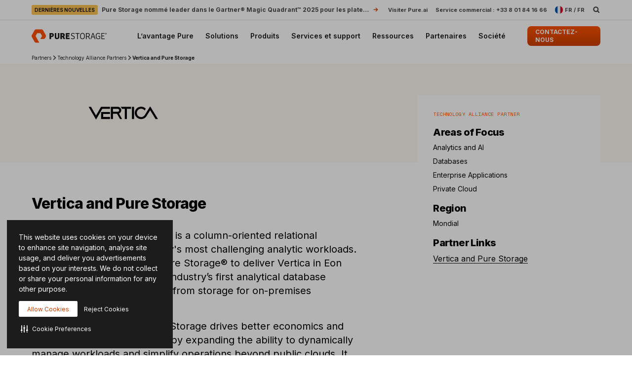

--- FILE ---
content_type: image/svg+xml
request_url: https://www.purestorage.com/content/dam/purestorage/online-assets/partner-logos/vertica.svg.imgw.1280.720.svg
body_size: 490
content:
<svg width="312" height="134" viewBox="0 0 312 134" fill="none" xmlns="http://www.w3.org/2000/svg">
<g clip-path="url(#clip0_414_6658)">
<path fill-rule="evenodd" clip-rule="evenodd" d="M192.584 70.4773L201.692 55.6423L215 77.3078L210.909 77.3611L201.692 62.3394L195.611 72.265C193.701 75.3334 190.266 77.3878 186.338 77.3878C180.366 77.3878 175.539 72.6652 175.539 66.8219C175.539 60.9786 180.366 56.256 186.338 56.256C189.475 56.256 192.284 57.5367 194.247 59.6179L192.338 62.7396C191.002 60.8719 188.82 59.6713 186.338 59.6713C182.302 59.6713 179.03 62.873 179.03 66.8219C179.03 70.7708 182.302 73.9726 186.338 73.9726C188.984 73.9726 191.302 72.5851 192.584 70.504V70.4773ZM118.162 56.4169H133.379V59.8855H120.235L109.626 78.2691L97 56.4169H101.063L109.599 71.2252L118.162 56.4169ZM133.379 65.2214V68.69H121.817V73.8395H133.379V77.3082H118.271V65.2214H133.379ZM174.313 56.4169H170.767V77.3086H174.313V56.4169ZM151.268 56.4169H169.376V59.8855H162.095V77.3086H158.549V59.8855H153.723C153.232 58.5248 152.387 57.3508 151.268 56.4703V56.4169ZM150.396 77.3086H153.941L148.705 67.9167C150.941 67.0362 152.523 64.875 152.523 62.3936C152.523 59.0851 149.796 56.4169 146.414 56.4169H138.397H136.024H134.851V77.3086H138.397V68.3436H145.405L150.396 77.3086ZM138.397 59.8855H146.414C147.832 59.8855 148.978 61.0062 148.978 62.3936C148.978 63.781 147.832 64.9016 146.414 64.9016H138.397V59.8855Z" fill="black"/>
</g>
<defs>
<clipPath id="clip0_414_6658">
<rect width="118" height="23" fill="white" transform="translate(97 55.6423)"/>
</clipPath>
</defs>
</svg>


--- FILE ---
content_type: image/svg+xml
request_url: https://www.purestorage.com/content/dam/purestorage/online-assets/nav/nav-industries.svg.imgo.svg
body_size: 429
content:
<svg width="49" height="48" viewBox="0 0 49 48" fill="none" xmlns="http://www.w3.org/2000/svg">
<path d="M10.0884 7.16943C9.81224 7.16943 9.58838 7.39329 9.58838 7.66943V29.6694C9.58838 29.9456 9.81224 30.1694 10.0884 30.1694H12.0884C12.3645 30.1694 12.5884 29.9456 12.5884 29.6694V10.6694C12.5884 10.3933 12.8122 10.1694 13.0884 10.1694H28.0884C28.3645 10.1694 28.5884 9.94558 28.5884 9.66943V7.66943C28.5884 7.39329 28.3645 7.16943 28.0884 7.16943H10.0884Z" fill="#FE5000"/>
<path d="M16.0884 13.1694C15.8122 13.1694 15.5884 13.3933 15.5884 13.6694V35.6694C15.5884 35.9456 15.8122 36.1694 16.0884 36.1694H18.0884C18.3645 36.1694 18.5884 35.9456 18.5884 35.6694V16.6694C18.5884 16.3933 18.8122 16.1694 19.0884 16.1694H34.0884C34.3645 16.1694 34.5884 15.9456 34.5884 15.6694V13.6694C34.5884 13.3933 34.3645 13.1694 34.0884 13.1694H16.0884Z" fill="#FE5000"/>
<path fill-rule="evenodd" clip-rule="evenodd" d="M22.0884 19.1694C21.8122 19.1694 21.5884 19.3933 21.5884 19.6694V41.6694C21.5884 41.9456 21.8122 42.1694 22.0884 42.1694H24.0884C24.3645 42.1694 24.5884 41.9456 24.5884 41.6694V38.6694C24.5884 38.3933 24.8122 38.1694 25.0884 38.1694H37.0884C37.3645 38.1694 37.5884 38.3933 37.5884 38.6694V41.6694C37.5884 41.9456 37.8122 42.1694 38.0884 42.1694H40.0884C40.3645 42.1694 40.5884 41.9456 40.5884 41.6694V19.6694C40.5884 19.3933 40.3645 19.1694 40.0884 19.1694H22.0884ZM29.5884 22.6694C29.5884 22.3933 29.3645 22.1694 29.0884 22.1694H25.0884C24.8122 22.1694 24.5884 22.3933 24.5884 22.6694V26.6694C24.5884 26.9456 24.8122 27.1694 25.0884 27.1694H29.0884C29.3645 27.1694 29.5884 26.9456 29.5884 26.6694V22.6694ZM29.5884 30.6694C29.5884 30.3933 29.3645 30.1694 29.0884 30.1694H25.0884C24.8122 30.1694 24.5884 30.3933 24.5884 30.6694V34.6694C24.5884 34.9456 24.8122 35.1694 25.0884 35.1694H29.0884C29.3645 35.1694 29.5884 34.9456 29.5884 34.6694V30.6694ZM33.0884 35.1694C32.8122 35.1694 32.5884 34.9456 32.5884 34.6694V30.6694C32.5884 30.3933 32.8122 30.1694 33.0884 30.1694H37.0884C37.3645 30.1694 37.5884 30.3933 37.5884 30.6694V34.6694C37.5884 34.9456 37.3645 35.1694 37.0884 35.1694H33.0884ZM33.0884 27.1694C32.8122 27.1694 32.5884 26.9456 32.5884 26.6694V22.6694C32.5884 22.3933 32.8122 22.1694 33.0884 22.1694H37.0884C37.3645 22.1694 37.5884 22.3933 37.5884 22.6694V26.6694C37.5884 26.9456 37.3645 27.1694 37.0884 27.1694H33.0884Z" fill="#474747"/>
</svg>


--- FILE ---
content_type: image/svg+xml
request_url: https://www.purestorage.com/content/dam/purestorage/online-assets/nav/nav-flashstack.svg.imgo.svg
body_size: 4232
content:
<svg width="84" height="22" viewBox="0 0 84 22" fill="none" xmlns="http://www.w3.org/2000/svg">
<rect x="12.2495" y="0.5" width="58" height="21" rx="3.75" fill="#919191" class="child-link-svg-bg"/>
<path fill-rule="evenodd" clip-rule="evenodd" d="M18.2495 21.5V0.5H12.4782C10.6977 0.5 9.08459 1.54982 8.36362 3.17783L0.249512 21.5H18.2495Z" fill="#919191" class="child-link-svg-bg"/>
<path fill-rule="evenodd" clip-rule="evenodd" d="M65.9995 0.5V21.5H71.0208C72.8013 21.5 74.4144 20.4502 75.1354 18.8222L83.2495 0.5H65.9995Z" fill="#919191" class="child-link-svg-bg"/>
<path d="M14.0239 14.5L15.269 7H20.0737L19.8832 8.13892H16.4372L16.1003 10.175H19.2167L19.0263 11.314H15.9099L15.3825 14.5H14.0239ZM22.5786 7L21.3334 14.5H20.0078L21.2529 7H22.5786ZM24.3007 14.6135C23.9442 14.6135 23.6342 14.55 23.3705 14.4231C23.1068 14.2937 22.9127 14.1033 22.7882 13.8518C22.6661 13.6003 22.6356 13.2903 22.6967 12.9216C22.7504 12.6042 22.8529 12.3418 23.0043 12.1343C23.1581 11.9268 23.3461 11.7607 23.5682 11.6362C23.7928 11.5093 24.037 11.4141 24.3007 11.3506C24.5668 11.2871 24.8378 11.2407 25.1136 11.2114C25.4506 11.1772 25.7228 11.1455 25.9303 11.1162C26.1403 11.0869 26.2977 11.043 26.4027 10.9844C26.5077 10.9233 26.5712 10.8306 26.5931 10.7061V10.6841C26.6371 10.4082 26.5931 10.1946 26.4613 10.0432C26.3295 9.89185 26.1097 9.81616 25.8021 9.81616C25.4799 9.81616 25.2089 9.88696 24.9891 10.0286C24.7694 10.1702 24.6095 10.3374 24.5094 10.5303L23.3082 10.3545C23.4596 10.0127 23.6671 9.72705 23.9308 9.49756C24.1945 9.26562 24.4984 9.09228 24.8427 8.97754C25.1893 8.86035 25.5592 8.80176 25.9523 8.80176C26.2208 8.80176 26.4833 8.8335 26.7396 8.89697C26.9984 8.96045 27.2267 9.06543 27.4244 9.21191C27.6246 9.35596 27.7711 9.55249 27.8639 9.80151C27.9591 10.0505 27.975 10.3618 27.9115 10.7354L27.2853 14.5H26.0109L26.1427 13.7273H26.0988C25.9938 13.8835 25.8571 14.03 25.6886 14.1667C25.5201 14.301 25.3199 14.4097 25.088 14.4927C24.8561 14.5732 24.5936 14.6135 24.3007 14.6135ZM24.8024 13.6394C25.0685 13.6394 25.3077 13.5869 25.5201 13.4819C25.7325 13.3745 25.9071 13.2329 26.0438 13.0571C26.1805 12.8813 26.266 12.6897 26.3002 12.4822L26.41 11.8193C26.3612 11.8535 26.2855 11.8853 26.183 11.9146C26.0804 11.9438 25.9657 11.9695 25.8387 11.9915C25.7142 12.0134 25.5909 12.033 25.4689 12.05C25.3468 12.0671 25.2418 12.0818 25.1539 12.094C24.9513 12.1208 24.7657 12.1648 24.5973 12.2258C24.4313 12.2869 24.2933 12.3723 24.1835 12.4822C24.076 12.5896 24.0089 12.7288 23.9821 12.8997C23.943 13.1414 24.0004 13.3257 24.1542 13.4526C24.308 13.5771 24.524 13.6394 24.8024 13.6394ZM33.7489 10.3618L32.5294 10.4937C32.5172 10.3691 32.4794 10.2532 32.4159 10.1458C32.3524 10.0383 32.2572 9.95288 32.1302 9.8894C32.0057 9.82349 31.8446 9.79053 31.6469 9.79053C31.3588 9.79053 31.1061 9.85522 30.8888 9.98462C30.6715 10.114 30.5482 10.28 30.5189 10.4827C30.4921 10.634 30.5287 10.7573 30.6288 10.8525C30.7289 10.9478 30.9144 11.0283 31.1854 11.0942L32.1156 11.2993C32.6283 11.4141 32.9969 11.5996 33.2216 11.856C33.4486 12.1123 33.528 12.448 33.4596 12.863C33.401 13.2097 33.2496 13.5149 33.0055 13.7786C32.7614 14.0398 32.4489 14.2437 32.068 14.3901C31.6896 14.5366 31.2697 14.6099 30.8082 14.6099C30.1075 14.6099 29.568 14.4646 29.1896 14.1741C28.8136 13.8811 28.6268 13.4783 28.6293 12.9656L29.933 12.8411C29.9476 13.095 30.0367 13.2866 30.2003 13.416C30.3639 13.543 30.5909 13.6077 30.8815 13.6101C31.2086 13.6125 31.4845 13.5442 31.7091 13.405C31.9362 13.2634 32.0643 13.0913 32.0936 12.8887C32.118 12.7373 32.0802 12.614 31.9801 12.5188C31.8824 12.4236 31.7079 12.3479 31.4564 12.2917L30.5336 12.0903C30.0111 11.9756 29.6388 11.7815 29.4166 11.5081C29.1969 11.2322 29.1224 10.8843 29.1932 10.4644C29.2518 10.1226 29.3947 9.82837 29.6217 9.58179C29.8512 9.33276 30.1454 9.14111 30.5043 9.00684C30.8632 8.87012 31.2648 8.80176 31.7091 8.80176C32.3781 8.80176 32.8822 8.94214 33.2216 9.2229C33.5609 9.50366 33.7367 9.8833 33.7489 10.3618ZM36.1531 11.2041L35.6111 14.5H34.2817L35.5269 7H36.8269L36.3582 9.83081H36.4277C36.606 9.51099 36.8489 9.25952 37.1565 9.07642C37.4666 8.89331 37.8389 8.80176 38.2734 8.80176C38.6592 8.80176 38.9839 8.88354 39.2476 9.04712C39.5112 9.21069 39.6968 9.44995 39.8042 9.76489C39.9141 10.0798 39.9324 10.4644 39.8591 10.9185L39.2585 14.5H37.9292L38.4932 11.1235C38.5542 10.7451 38.5042 10.4509 38.343 10.241C38.1843 10.0286 37.9329 9.92236 37.5886 9.92236C37.3518 9.92236 37.1333 9.97363 36.9331 10.0762C36.7329 10.1763 36.5645 10.3215 36.4277 10.512C36.2935 10.7024 36.2019 10.9331 36.1531 11.2041ZM45.6306 9.09839C45.6404 8.75903 45.5366 8.49902 45.3193 8.31836C45.1045 8.1377 44.7957 8.04736 44.3928 8.04736C44.1096 8.04736 43.8594 8.09009 43.6421 8.17554C43.4272 8.25854 43.2539 8.37451 43.1221 8.52344C42.9902 8.66992 42.9084 8.83716 42.8767 9.02515C42.8499 9.17895 42.8633 9.31323 42.917 9.42798C42.9707 9.54272 43.0525 9.64038 43.1624 9.72095C43.2747 9.80151 43.4016 9.86865 43.5432 9.92236C43.6873 9.97607 43.8337 10.0212 43.9827 10.0579L44.6565 10.2336C44.925 10.2996 45.1814 10.3887 45.4255 10.501C45.6697 10.6108 45.8809 10.7524 46.0591 10.9258C46.2397 11.0967 46.3716 11.303 46.4546 11.5447C46.5376 11.7864 46.551 12.0696 46.4949 12.3943C46.4216 12.8337 46.2446 13.2207 45.9639 13.5552C45.6855 13.8872 45.3193 14.1472 44.8652 14.3352C44.4136 14.5208 43.8875 14.6135 43.2869 14.6135C42.7058 14.6135 42.2151 14.5232 41.8147 14.3425C41.4143 14.1594 41.1213 13.8945 40.9358 13.5479C40.7527 13.2012 40.6941 12.78 40.76 12.2844H42.0967C42.0698 12.5457 42.1125 12.7629 42.2249 12.9363C42.3396 13.1096 42.5044 13.239 42.7192 13.3245C42.9341 13.4099 43.1831 13.4526 43.4663 13.4526C43.7617 13.4526 44.0291 13.4087 44.2683 13.3208C44.5076 13.2305 44.7029 13.106 44.8542 12.9473C45.0081 12.7861 45.1021 12.5981 45.1362 12.3833C45.1704 12.1904 45.1423 12.0293 45.052 11.8999C44.9617 11.7705 44.8213 11.6631 44.6309 11.5776C44.4429 11.4897 44.2183 11.4116 43.957 11.3433L43.144 11.1235C42.5557 10.9624 42.1089 10.7207 41.8037 10.3984C41.501 10.0762 41.3936 9.64648 41.4814 9.10937C41.5547 8.66504 41.739 8.27808 42.0344 7.94849C42.3298 7.61646 42.6997 7.35889 43.144 7.17578C43.5884 6.99023 44.0742 6.89746 44.6016 6.89746C45.1338 6.89746 45.5842 6.99023 45.9529 7.17578C46.324 7.36133 46.595 7.62012 46.7659 7.95215C46.9392 8.28174 46.9966 8.66382 46.938 9.09839H45.6306ZM51.046 8.875L50.8738 9.90039H47.6439L47.8123 8.875H51.046ZM48.8304 7.52734H50.1561L49.2772 12.8081C49.2503 12.9863 49.2552 13.123 49.2918 13.2183C49.3309 13.311 49.3931 13.3745 49.4786 13.4087C49.5665 13.4429 49.6653 13.46 49.7752 13.46C49.8558 13.46 49.9315 13.4539 50.0023 13.4417C50.0731 13.427 50.1292 13.416 50.1707 13.4087L50.2293 14.4451C50.1487 14.4695 50.0401 14.4963 49.9034 14.5256C49.7691 14.5549 49.608 14.572 49.42 14.5769C49.0831 14.5842 48.7901 14.533 48.5411 14.4231C48.2945 14.3108 48.1138 14.1387 47.9991 13.9067C47.8868 13.6724 47.8611 13.3794 47.9222 13.0278L48.8304 7.52734ZM52.8212 14.6135C52.4647 14.6135 52.1547 14.55 51.891 14.4231C51.6273 14.2937 51.4332 14.1033 51.3087 13.8518C51.1866 13.6003 51.1561 13.2903 51.2172 12.9216C51.2709 12.6042 51.3734 12.3418 51.5248 12.1343C51.6786 11.9268 51.8666 11.7607 52.0887 11.6362C52.3134 11.5093 52.5575 11.4141 52.8212 11.3506C53.0873 11.2871 53.3583 11.2407 53.6342 11.2114C53.9711 11.1772 54.2433 11.1455 54.4508 11.1162C54.6608 11.0869 54.8182 11.043 54.9232 10.9844C55.0282 10.9233 55.0917 10.8306 55.1136 10.7061V10.6841C55.1576 10.4082 55.1136 10.1946 54.9818 10.0432C54.85 9.89185 54.6302 9.81616 54.3226 9.81616C54.0004 9.81616 53.7294 9.88696 53.5096 10.0286C53.2899 10.1702 53.13 10.3374 53.0299 10.5303L51.8287 10.3545C51.9801 10.0127 52.1876 9.72705 52.4513 9.49756C52.715 9.26562 53.0189 9.09228 53.3632 8.97754C53.7098 8.86035 54.0797 8.80176 54.4728 8.80176C54.7413 8.80176 55.0038 8.8335 55.2601 8.89697C55.5189 8.96045 55.7472 9.06543 55.9449 9.21191C56.1451 9.35596 56.2916 9.55249 56.3844 9.80151C56.4796 10.0505 56.4955 10.3618 56.432 10.7354L55.8058 14.5H54.5314L54.6632 13.7273H54.6193C54.5143 13.8835 54.3776 14.03 54.2091 14.1667C54.0406 14.301 53.8405 14.4097 53.6085 14.4927C53.3766 14.5732 53.1141 14.6135 52.8212 14.6135ZM53.3229 13.6394C53.589 13.6394 53.8282 13.5869 54.0406 13.4819C54.2531 13.3745 54.4276 13.2329 54.5643 13.0571C54.7011 12.8813 54.7865 12.6897 54.8207 12.4822L54.9305 11.8193C54.8817 11.8535 54.806 11.8853 54.7035 11.9146C54.601 11.9438 54.4862 11.9695 54.3593 11.9915C54.2347 12.0134 54.1115 12.033 53.9894 12.05C53.8673 12.0671 53.7623 12.0818 53.6744 12.094C53.4718 12.1208 53.2863 12.1648 53.1178 12.2258C52.9518 12.2869 52.8138 12.3723 52.704 12.4822C52.5966 12.5896 52.5294 12.7288 52.5026 12.8997C52.4635 13.1414 52.5209 13.3257 52.6747 13.4526C52.8285 13.5771 53.0446 13.6394 53.3229 13.6394ZM59.5778 14.6099C59.0162 14.6099 58.5548 14.4866 58.1935 14.24C57.8322 13.9934 57.5795 13.6528 57.4354 13.2183C57.2938 12.7812 57.2706 12.2783 57.3658 11.7095C57.4586 11.1382 57.6503 10.634 57.9408 10.197C58.2338 9.75757 58.6024 9.41577 59.0468 9.17163C59.4911 8.92505 59.9879 8.80176 60.5372 8.80176C60.9938 8.80176 61.3832 8.88599 61.7054 9.05444C62.0302 9.22046 62.2719 9.45605 62.4305 9.76123C62.5917 10.064 62.6539 10.418 62.6173 10.8232H61.3466C61.3417 10.5522 61.2574 10.3264 61.0939 10.1458C60.9303 9.96265 60.691 9.87109 60.3761 9.87109C60.1027 9.87109 59.8512 9.94434 59.6217 10.0908C59.3922 10.2349 59.1981 10.4424 59.0394 10.7134C58.8807 10.9844 58.7709 11.3091 58.7098 11.6875C58.6464 12.0708 58.6476 12.4004 58.7135 12.6763C58.7819 12.9497 58.9052 13.1609 59.0834 13.3098C59.264 13.4563 59.4923 13.5295 59.7682 13.5295C59.9635 13.5295 60.1454 13.4929 60.3138 13.4197C60.4823 13.344 60.63 13.2354 60.757 13.0937C60.8864 12.9521 60.9877 12.78 61.0609 12.5774H62.328C62.2279 12.9753 62.0497 13.3281 61.7933 13.6357C61.5394 13.9409 61.2245 14.1802 60.8485 14.3535C60.4725 14.5244 60.049 14.6099 59.5778 14.6099ZM64.5884 12.7349L64.8484 11.1345H65.0609L67.4669 8.875H69.0159L66.0716 11.6436H65.8006L64.5884 12.7349ZM63.0906 14.5L64.3358 7H65.6614L64.4163 14.5H63.0906ZM66.6209 14.5L65.2147 11.9402L66.2657 11.0063L68.2066 14.5H66.6209Z" fill="white"/>
</svg>


--- FILE ---
content_type: image/svg+xml
request_url: https://www.purestorage.com/content/dam/purestorage/online-assets/nav/nav-company.svg.imgo.svg
body_size: 311
content:
<svg width="49" height="48" viewBox="0 0 49 48" fill="none" xmlns="http://www.w3.org/2000/svg">
<path fill-rule="evenodd" clip-rule="evenodd" d="M24.4109 7.1687C20.055 7.1687 15.7132 8.82779 12.3916 12.1494C5.75089 18.7901 5.75066 29.5515 12.3909 36.1925C19.0317 42.8289 29.7943 42.8292 36.4354 36.1932C43.0714 29.5521 43.0711 18.7895 36.4347 12.1487C33.1137 8.82812 28.7673 7.1687 24.4109 7.1687ZM38.5567 10.0281C46.364 17.8406 46.364 30.502 38.5567 38.3145C30.7442 46.1218 18.0828 46.1218 10.2703 38.3145C2.45776 30.502 2.45776 17.8406 10.2703 10.0281C14.1765 6.12183 19.2911 4.1687 24.4109 4.1687C29.5307 4.1687 34.6505 6.12183 38.5567 10.0281Z" fill="#474747"/>
<path fill-rule="evenodd" clip-rule="evenodd" d="M25.1167 33.1694H20.6795C19.7633 33.1694 18.9093 32.6779 18.4512 31.8886L14.7178 25.4502C14.2614 24.6601 14.2614 23.679 14.7178 22.8898L18.4512 16.4511C18.9093 15.6613 19.7624 15.1694 20.6795 15.1694H28.1441C29.0603 15.1694 29.9139 15.6613 30.3725 16.4511L34.1048 22.8898C34.5623 23.679 34.5623 24.6601 34.1048 25.4502L33.1394 26.9829C32.6902 27.7581 31.8361 28.2489 30.9199 28.2489H26.4764L28.9058 24.1666L26.6588 20.2922H22.1644L19.9163 24.1694L25.1167 33.1694Z" fill="#FE5000"/>
</svg>


--- FILE ---
content_type: application/javascript
request_url: https://www.purestorage.com/etc.clientlibs/purestorage-com/clientlibs/clientlib-page/resources/lazy-modules/main-libs.9586fb70d02ece5c1e78.js
body_size: 18585
content:
/*! For license information please see main-libs.9586fb70d02ece5c1e78.js.LICENSE.txt */
(self.webpackChunk=self.webpackChunk||[]).push([["main-libs"],{"./common/libs/index.js":(t,e,i)=>{"use strict";i.r(e);var r,s,n,o,a,l,f,p,h,u,c,d,g,x,y,m=i("jquery"),v=i.n(m);i("../node_modules/gsap/src/minified/plugins/ScrollToPlugin.min.js"),i("../node_modules/gsap/src/minified/plugins/CSSPlugin.min.js"),i("../node_modules/scrollmagic/scrollmagic/minified/plugins/jquery.ScrollMagic.min.js"),i("../node_modules/scrollmagic/scrollmagic/minified/plugins/animation.gsap.min.js");r=v(),a=r.fn.animate,l=r.fn.stop,f=!0,p=function(t){var e,i={};for(e in t)i[e]=t[e];return i},h={overwrite:1,delay:1,useFrames:1,runBackwards:1,easeParams:1,yoyo:1,immediateRender:1,repeat:1,repeatDelay:1,autoCSS:1},c=u=",scrollTop,scrollLeft,show,hide,toggle,",d=function(t,e){for(var i in h)h[i]&&void 0!==t[i]&&(e[i]=t[i])},g=function(t){return function(e){return t.getRatio(e)}},x={},y=function(){var t,e=window.GreenSockGlobals||window;if((s=e.TweenMax||e.TweenLite)&&(e=e.com.greensock,n=e.plugins.CSSPlugin,x=e.easing.Ease.map||{}),!s||!n)return s=null,void(!o&&window.console&&(window.console.log("The jquery.gsap.js plugin requires the TweenMax (or at least TweenLite and CSSPlugin) JavaScript file(s)."),o=!0));if(r.easing){for(t in x)r.easing[t]=g(x[t]);y=!1}},r.fn.animate=function(t,e,i,o){if(t=t||{},y&&(y(),!s||!n))return a.call(this,t,e,i,o);if(!f||!0===t.skipGSAP||"object"==typeof e&&"function"==typeof e.step)return a.call(this,t,e,i,o);var l,h,u,g,m=r.speed(e,i,o),v={ease:x[m.easing]||(!1===m.easing?x.linear:x.swing)},_=this,b="object"==typeof e?e.specialEasing:null;for(h in t){if((l=t[h])instanceof Array&&x[l[1]]&&((b=b||{})[h]=l[1],l=l[0]),"show"===l||"hide"===l||"toggle"===l||-1!==c.indexOf(h)&&-1!==c.indexOf(","+h+","))return a.call(this,t,e,i,o);v[-1===h.indexOf("-")?h:r.camelCase(h)]=l}if(b){for(h in v=p(v),g=[],b)l=g[g.length]={},d(v,l),l.ease=x[b[h]]||v.ease,-1!==h.indexOf("-")&&(h=r.camelCase(h)),l[h]=v[h],delete v[h];0===g.length&&(g=null)}return u=function(t){var e,i=p(v);if(g)for(e=g.length;--e>-1;)s.to(this,r.fx.off?0:m.duration/1e3,g[e]);i.onComplete=function(){t?t():m.old&&r(this).each(m.old)},s.to(this,r.fx.off?0:m.duration/1e3,i)},!1!==m.queue?(_.queue(m.queue,u),"function"==typeof m.old&&r(_[_.length-1]).queue(m.queue,(function(t){m.old.call(_),t()}))):u.call(_),_},r.fn.stop=function(t,e){if(l.call(this,t,e),s){if(e)for(var i,r=s.getTweensOf(this),n=r.length;--n>-1;)(i=r[n].totalTime()/r[n].totalDuration())>0&&i<1&&r[n].seek(r[n].totalDuration());s.killTweensOf(this)}return this},r.gsap={enabled:function(t){f=t},version:"0.1.13",legacyProps:function(t){c=u+t+","}}},"../node_modules/gsap/src/minified/plugins/CSSPlugin.min.js":function(t,e,i){var r,s,n,o=t.exports&&void 0!==i.g?i.g:this||window;(o._gsQueue||(o._gsQueue=[])).push((function(){"use strict";o._gsDefine("plugins.CSSPlugin",["plugins.TweenPlugin","TweenLite"],(function(t,e){var i,r,s,n,a=function(){t.call(this,"css"),this._overwriteProps.length=0,this.setRatio=a.prototype.setRatio},l=o._gsDefine.globals,f={},p=a.prototype=new t("css");p.constructor=a,a.version="2.1.3",a.API=2,a.defaultTransformPerspective=0,a.defaultSkewType="compensated",a.defaultSmoothOrigin=!0,p="px",a.suffixMap={top:p,right:p,bottom:p,left:p,width:p,height:p,fontSize:p,padding:p,margin:p,perspective:p,lineHeight:""};var h,u,c,d,g,x,y,m,v=/(?:\-|\.|\b)(\d|\.|e\-)+/g,_=/(?:\d|\-\d|\.\d|\-\.\d|\+=\d|\-=\d|\+=.\d|\-=\.\d)+/g,b=/(?:\+=|\-=|\-|\b)[\d\-\.]+[a-zA-Z0-9]*(?:%|\b)/gi,w=/(?:\+=|\-=|\-|\b)[\d\-\.]+[a-zA-Z0-9]*(?:%|\b),?/gi,O=/(?![+-]?\d*\.?\d+|[+-]|e[+-]\d+)[^0-9]/g,T=/(?:\d|\-|\+|=|#|\.)*/g,P=/opacity *= *([^)]*)/i,k=/opacity:([^;]*)/i,M=/alpha\(opacity *=.+?\)/i,X=/^(rgb|hsl)/,S=/([A-Z])/g,A=/-([a-z])/gi,C=/(^(?:url\(\"|url\())|(?:(\"\))$|\)$)/gi,F=function(t,e){return e.toUpperCase()},R=/(?:Left|Right|Width)/i,Y=/(M11|M12|M21|M22)=[\d\-\.e]+/gi,j=/progid\:DXImageTransform\.Microsoft\.Matrix\(.+?\)/i,z=/,(?=[^\)]*(?:\(|$))/gi,N=/[\s,\(]/i,B=Math.PI/180,L=180/Math.PI,V={},D={style:{}},I=o.document||{createElement:function(){return D}},E=function(t,e){var i=I.createElementNS?I.createElementNS(e||"http://www.w3.org/1999/xhtml",t):I.createElement(t);return i.style?i:I.createElement(t)},W=E("div"),q=E("img"),Z=a._internals={_specialProps:f},G=(o.navigator||{}).userAgent||"",H=function(){var t=G.indexOf("Android"),e=E("a");return c=-1!==G.indexOf("Safari")&&-1===G.indexOf("Chrome")&&(-1===t||parseFloat(G.substr(t+8,2))>3),g=c&&parseFloat(G.substr(G.indexOf("Version/")+8,2))<6,d=-1!==G.indexOf("Firefox"),(/MSIE ([0-9]{1,}[\.0-9]{0,})/.exec(G)||/Trident\/.*rv:([0-9]{1,}[\.0-9]{0,})/.exec(G))&&(x=parseFloat(RegExp.$1)),!!e&&(e.style.cssText="top:1px;opacity:.55;",/^0.55/.test(e.style.opacity))}(),$=function(t){return P.test("string"==typeof t?t:(t.currentStyle?t.currentStyle.filter:t.style.filter)||"")?parseFloat(RegExp.$1)/100:1},K=function(t){o.console&&console.log(t)},Q="",U="",J=function(t,e){var i,r,s=(e=e||W).style;if(void 0!==s[t])return t;for(t=t.charAt(0).toUpperCase()+t.substr(1),i=["O","Moz","ms","Ms","Webkit"],r=5;--r>-1&&void 0===s[i[r]+t];);return r>=0?(Q="-"+(U=3===r?"ms":i[r]).toLowerCase()+"-",U+t):null},tt="undefined"!=typeof window?window:I.defaultView||{getComputedStyle:function(){}},et=function(t){return tt.getComputedStyle(t)},it=a.getStyle=function(t,e,i,r,s){var n;return H||"opacity"!==e?(!r&&t.style[e]?n=t.style[e]:(i=i||et(t))?n=i[e]||i.getPropertyValue(e)||i.getPropertyValue(e.replace(S,"-$1").toLowerCase()):t.currentStyle&&(n=t.currentStyle[e]),null==s||n&&"none"!==n&&"auto"!==n&&"auto auto"!==n?n:s):$(t)},rt=Z.convertToPixels=function(t,i,r,s,n){if("px"===s||!s&&"lineHeight"!==i)return r;if("auto"===s||!r)return 0;var o,l,f,p=R.test(i),h=t,u=W.style,c=0>r,d=1===r;if(c&&(r=-r),d&&(r*=100),"lineHeight"!==i||s)if("%"===s&&-1!==i.indexOf("border"))o=r/100*(p?t.clientWidth:t.clientHeight);else{if(u.cssText="border:0 solid red;position:"+it(t,"position")+";line-height:0;","%"!==s&&h.appendChild&&"v"!==s.charAt(0)&&"rem"!==s)u[p?"borderLeftWidth":"borderTopWidth"]=r+s;else{if(h=t.parentNode||I.body,-1!==it(h,"display").indexOf("flex")&&(u.position="absolute"),l=h._gsCache,f=e.ticker.frame,l&&p&&l.time===f)return l.width*r/100;u[p?"width":"height"]=r+s}h.appendChild(W),o=parseFloat(W[p?"offsetWidth":"offsetHeight"]),h.removeChild(W),p&&"%"===s&&!1!==a.cacheWidths&&((l=h._gsCache=h._gsCache||{}).time=f,l.width=o/r*100),0!==o||n||(o=rt(t,i,r,s,!0))}else l=et(t).lineHeight,t.style.lineHeight=r,o=parseFloat(et(t).lineHeight),t.style.lineHeight=l;return d&&(o/=100),c?-o:o},st=Z.calculateOffset=function(t,e,i){if("absolute"!==it(t,"position",i))return 0;var r="left"===e?"Left":"Top",s=it(t,"margin"+r,i);return t["offset"+r]-(rt(t,e,parseFloat(s),s.replace(T,""))||0)},nt=function(t,e){var i,r,s,n={};if(e=e||et(t))if(i=e.length)for(;--i>-1;)(-1===(s=e[i]).indexOf("-transform")||Ft===s)&&(n[s.replace(A,F)]=e.getPropertyValue(s));else for(i in e)(-1===i.indexOf("Transform")||Ct===i)&&(n[i]=e[i]);else if(e=t.currentStyle||t.style)for(i in e)"string"==typeof i&&void 0===n[i]&&(n[i.replace(A,F)]=e[i]);return H||(n.opacity=$(t)),r=qt(t,e,!1),n.rotation=r.rotation,n.skewX=r.skewX,n.scaleX=r.scaleX,n.scaleY=r.scaleY,n.x=r.x,n.y=r.y,Yt&&(n.z=r.z,n.rotationX=r.rotationX,n.rotationY=r.rotationY,n.scaleZ=r.scaleZ),n.filters&&delete n.filters,n},ot=function(t,e,i,r,s){var n,o,a,l={},f=t.style;for(o in i)"cssText"!==o&&"length"!==o&&isNaN(o)&&(e[o]!==(n=i[o])||s&&s[o])&&-1===o.indexOf("Origin")&&("number"==typeof n||"string"==typeof n)&&(l[o]="auto"!==n||"left"!==o&&"top"!==o?""!==n&&"auto"!==n&&"none"!==n||"string"!=typeof e[o]||""===e[o].replace(O,"")?n:0:st(t,o),void 0!==f[o]&&(a=new bt(f,o,f[o],a)));if(r)for(o in r)"className"!==o&&(l[o]=r[o]);return{difs:l,firstMPT:a}},at={width:["Left","Right"],height:["Top","Bottom"]},lt=["marginLeft","marginRight","marginTop","marginBottom"],ft=function(t,e,i){if("svg"===(t.nodeName+"").toLowerCase())return(i||et(t))[e]||0;if(t.getCTM&&It(t))return t.getBBox()[e]||0;var r=parseFloat("width"===e?t.offsetWidth:t.offsetHeight),s=at[e],n=s.length;for(i=i||et(t);--n>-1;)r-=parseFloat(it(t,"padding"+s[n],i,!0))||0,r-=parseFloat(it(t,"border"+s[n]+"Width",i,!0))||0;return r},pt=function(t,e){if("contain"===t||"auto"===t||"auto auto"===t)return t+" ";(null==t||""===t)&&(t="0 0");var i,r=t.split(" "),s=-1!==t.indexOf("left")?"0%":-1!==t.indexOf("right")?"100%":r[0],n=-1!==t.indexOf("top")?"0%":-1!==t.indexOf("bottom")?"100%":r[1];if(r.length>3&&!e){for(r=t.split(", ").join(",").split(","),t=[],i=0;i<r.length;i++)t.push(pt(r[i]));return t.join(",")}return null==n?n="center"===s?"50%":"0":"center"===n&&(n="50%"),("center"===s||isNaN(parseFloat(s))&&-1===(s+"").indexOf("="))&&(s="50%"),t=s+" "+n+(r.length>2?" "+r[2]:""),e&&(e.oxp=-1!==s.indexOf("%"),e.oyp=-1!==n.indexOf("%"),e.oxr="="===s.charAt(1),e.oyr="="===n.charAt(1),e.ox=parseFloat(s.replace(O,"")),e.oy=parseFloat(n.replace(O,"")),e.v=t),e||t},ht=function(t,e){return"function"==typeof t&&(t=t(m,y)),"string"==typeof t&&"="===t.charAt(1)?parseInt(t.charAt(0)+"1",10)*parseFloat(t.substr(2)):parseFloat(t)-parseFloat(e)||0},ut=function(t,e){"function"==typeof t&&(t=t(m,y));var i="string"==typeof t&&"="===t.charAt(1);return"string"==typeof t&&"v"===t.charAt(t.length-2)&&(t=(i?t.substr(0,2):0)+window["inner"+("vh"===t.substr(-2)?"Height":"Width")]*(parseFloat(i?t.substr(2):t)/100)),null==t?e:i?parseInt(t.charAt(0)+"1",10)*parseFloat(t.substr(2))+e:parseFloat(t)||0},ct=function(t,e,i,r){var s,n,o,a,l,f=1e-6;return"function"==typeof t&&(t=t(m,y)),null==t?a=e:"number"==typeof t?a=t:(s=360,n=t.split("_"),o=((l="="===t.charAt(1))?parseInt(t.charAt(0)+"1",10)*parseFloat(n[0].substr(2)):parseFloat(n[0]))*(-1===t.indexOf("rad")?1:L)-(l?0:e),n.length&&(r&&(r[i]=e+o),-1!==t.indexOf("short")&&((o%=s)!==o%180&&(o=0>o?o+s:o-s)),-1!==t.indexOf("_cw")&&0>o?o=(o+9999999999*s)%s-(o/s|0)*s:-1!==t.indexOf("ccw")&&o>0&&(o=(o-9999999999*s)%s-(o/s|0)*s)),a=e+o),f>a&&a>-f&&(a=0),a},dt={aqua:[0,255,255],lime:[0,255,0],silver:[192,192,192],black:[0,0,0],maroon:[128,0,0],teal:[0,128,128],blue:[0,0,255],navy:[0,0,128],white:[255,255,255],fuchsia:[255,0,255],olive:[128,128,0],yellow:[255,255,0],orange:[255,165,0],gray:[128,128,128],purple:[128,0,128],green:[0,128,0],red:[255,0,0],pink:[255,192,203],cyan:[0,255,255],transparent:[255,255,255,0]},gt=function(t,e,i){return 255*(1>6*(t=0>t?t+1:t>1?t-1:t)?e+(i-e)*t*6:.5>t?i:2>3*t?e+(i-e)*(2/3-t)*6:e)+.5|0},xt=a.parseColor=function(t,e){var i,r,s,n,o,a,l,f,p,h,u;if(t)if("number"==typeof t)i=[t>>16,t>>8&255,255&t];else{if(","===t.charAt(t.length-1)&&(t=t.substr(0,t.length-1)),dt[t])i=dt[t];else if("#"===t.charAt(0))4===t.length&&(r=t.charAt(1),s=t.charAt(2),n=t.charAt(3),t="#"+r+r+s+s+n+n),i=[(t=parseInt(t.substr(1),16))>>16,t>>8&255,255&t];else if("hsl"===t.substr(0,3))if(i=u=t.match(v),e){if(-1!==t.indexOf("="))return t.match(_)}else o=Number(i[0])%360/360,a=Number(i[1])/100,r=2*(l=Number(i[2])/100)-(s=.5>=l?l*(a+1):l+a-l*a),i.length>3&&(i[3]=Number(i[3])),i[0]=gt(o+1/3,r,s),i[1]=gt(o,r,s),i[2]=gt(o-1/3,r,s);else i=t.match(v)||dt.transparent;i[0]=Number(i[0]),i[1]=Number(i[1]),i[2]=Number(i[2]),i.length>3&&(i[3]=Number(i[3]))}else i=dt.black;return e&&!u&&(r=i[0]/255,s=i[1]/255,n=i[2]/255,l=((f=Math.max(r,s,n))+(p=Math.min(r,s,n)))/2,f===p?o=a=0:(h=f-p,a=l>.5?h/(2-f-p):h/(f+p),o=f===r?(s-n)/h+(n>s?6:0):f===s?(n-r)/h+2:(r-s)/h+4,o*=60),i[0]=o+.5|0,i[1]=100*a+.5|0,i[2]=100*l+.5|0),i},yt=function(t,e){var i,r,s,n=t.match(mt)||[],o=0,a="";if(!n.length)return t;for(i=0;i<n.length;i++)r=n[i],o+=(s=t.substr(o,t.indexOf(r,o)-o)).length+r.length,3===(r=xt(r,e)).length&&r.push(1),a+=s+(e?"hsla("+r[0]+","+r[1]+"%,"+r[2]+"%,"+r[3]:"rgba("+r.join(","))+")";return a+t.substr(o)},mt="(?:\\b(?:(?:rgb|rgba|hsl|hsla)\\(.+?\\))|\\B#(?:[0-9a-f]{3}){1,2}\\b";for(p in dt)mt+="|"+p+"\\b";mt=new RegExp(mt+")","gi"),a.colorStringFilter=function(t){var e,i=t[0]+" "+t[1];mt.test(i)&&(e=-1!==i.indexOf("hsl(")||-1!==i.indexOf("hsla("),t[0]=yt(t[0],e),t[1]=yt(t[1],e)),mt.lastIndex=0},e.defaultStringFilter||(e.defaultStringFilter=a.colorStringFilter);var vt=function(t,e,i,r){if(null==t)return function(t){return t};var s,n=e?(t.match(mt)||[""])[0]:"",o=t.split(n).join("").match(b)||[],a=t.substr(0,t.indexOf(o[0])),l=")"===t.charAt(t.length-1)?")":"",f=-1!==t.indexOf(" ")?" ":",",p=o.length,h=p>0?o[0].replace(v,""):"";return p?s=e?function(t){var e,u,c,d;if("number"==typeof t)t+=h;else if(r&&z.test(t)){for(d=t.replace(z,"|").split("|"),c=0;c<d.length;c++)d[c]=s(d[c]);return d.join(",")}if(e=(t.match(mt)||[n])[0],c=(u=t.split(e).join("").match(b)||[]).length,p>c--)for(;++c<p;)u[c]=i?u[(c-1)/2|0]:o[c];return a+u.join(f)+f+e+l+(-1!==t.indexOf("inset")?" inset":"")}:function(t){var e,n,u;if("number"==typeof t)t+=h;else if(r&&z.test(t)){for(n=t.replace(z,"|").split("|"),u=0;u<n.length;u++)n[u]=s(n[u]);return n.join(",")}if(u=(e=t.match(","===f?b:w)||[]).length,p>u--)for(;++u<p;)e[u]=i?e[(u-1)/2|0]:o[u];return(a&&"none"!==t&&t.substr(0,t.indexOf(e[0]))||a)+e.join(f)+l}:function(t){return t}},_t=function(t){return t=t.split(","),function(e,i,r,s,n,o,a){var l,f=(i+"").split(" ");for(a={},l=0;4>l;l++)a[t[l]]=f[l]=f[l]||f[(l-1)/2>>0];return s.parse(e,a,n,o)}},bt=(Z._setPluginRatio=function(t){this.plugin.setRatio(t);for(var e,i,r,s,n,o=this.data,a=o.proxy,l=o.firstMPT,f=1e-6;l;)e=a[l.v],l.r?e=l.r(e):f>e&&e>-f&&(e=0),l.t[l.p]=e,l=l._next;if(o.autoRotate&&(o.autoRotate.rotation=o.mod?o.mod.call(this._tween,a.rotation,this.t,this._tween):a.rotation),1===t||0===t)for(l=o.firstMPT,n=1===t?"e":"b";l;){if((i=l.t).type){if(1===i.type){for(s=i.xs0+i.s+i.xs1,r=1;r<i.l;r++)s+=i["xn"+r]+i["xs"+(r+1)];i[n]=s}}else i[n]=i.s+i.xs0;l=l._next}},function(t,e,i,r,s){this.t=t,this.p=e,this.v=i,this.r=s,r&&(r._prev=this,this._next=r)}),wt=(Z._parseToProxy=function(t,e,i,r,s,n){var o,a,l,f,p,h=r,u={},c={},d=i._transform,g=V;for(i._transform=null,V=e,r=p=i.parse(t,e,r,s),V=g,n&&(i._transform=d,h&&(h._prev=null,h._prev&&(h._prev._next=null)));r&&r!==h;){if(r.type<=1&&(c[a=r.p]=r.s+r.c,u[a]=r.s,n||(f=new bt(r,"s",a,f,r.r),r.c=0),1===r.type))for(o=r.l;--o>0;)l="xn"+o,c[a=r.p+"_"+l]=r.data[l],u[a]=r[l],n||(f=new bt(r,l,a,f,r.rxp[l]));r=r._next}return{proxy:u,end:c,firstMPT:f,pt:p}},Z.CSSPropTween=function(t,e,r,s,o,a,l,f,p,h,u){this.t=t,this.p=e,this.s=r,this.c=s,this.n=l||e,t instanceof wt||n.push(this.n),this.r=f?"function"==typeof f?f:Math.round:f,this.type=a||0,p&&(this.pr=p,i=!0),this.b=void 0===h?r:h,this.e=void 0===u?r+s:u,o&&(this._next=o,o._prev=this)}),Ot=function(t,e,i,r,s,n){var o=new wt(t,e,i,r-i,s,-1,n);return o.b=i,o.e=o.xs0=r,o},Tt=a.parseComplex=function(t,e,i,r,s,n,o,l,f,p){i=i||n||"","function"==typeof r&&(r=r(m,y)),o=new wt(t,e,0,0,o,p?2:1,null,!1,l,i,r),r+="",s&&mt.test(r+i)&&(r=[i,r],a.colorStringFilter(r),i=r[0],r=r[1]);var u,c,d,g,x,b,w,O,T,P,k,M,X,S=i.split(", ").join(",").split(" "),A=r.split(", ").join(",").split(" "),C=S.length,F=!1!==h;for((-1!==r.indexOf(",")||-1!==i.indexOf(","))&&(-1!==(r+i).indexOf("rgb")||-1!==(r+i).indexOf("hsl")?(S=S.join(" ").replace(z,", ").split(" "),A=A.join(" ").replace(z,", ").split(" ")):(S=S.join(" ").split(",").join(", ").split(" "),A=A.join(" ").split(",").join(", ").split(" ")),C=S.length),C!==A.length&&(C=(S=(n||"").split(" ")).length),o.plugin=f,o.setRatio=p,mt.lastIndex=0,u=0;C>u;u++)if(g=S[u],x=A[u]+"",(O=parseFloat(g))||0===O)o.appendXtra("",O,ht(x,O),x.replace(_,""),!(!F||-1===x.indexOf("px"))&&Math.round,!0);else if(s&&mt.test(g))M=")"+((M=x.indexOf(")")+1)?x.substr(M):""),X=-1!==x.indexOf("hsl")&&H,P=x,g=xt(g,X),x=xt(x,X),(T=g.length+x.length>6)&&!H&&0===x[3]?(o["xs"+o.l]+=o.l?" transparent":"transparent",o.e=o.e.split(A[u]).join("transparent")):(H||(T=!1),X?o.appendXtra(P.substr(0,P.indexOf("hsl"))+(T?"hsla(":"hsl("),g[0],ht(x[0],g[0]),",",!1,!0).appendXtra("",g[1],ht(x[1],g[1]),"%,",!1).appendXtra("",g[2],ht(x[2],g[2]),T?"%,":"%"+M,!1):o.appendXtra(P.substr(0,P.indexOf("rgb"))+(T?"rgba(":"rgb("),g[0],x[0]-g[0],",",Math.round,!0).appendXtra("",g[1],x[1]-g[1],",",Math.round).appendXtra("",g[2],x[2]-g[2],T?",":M,Math.round),T&&(g=g.length<4?1:g[3],o.appendXtra("",g,(x.length<4?1:x[3])-g,M,!1))),mt.lastIndex=0;else if(b=g.match(v)){if(!(w=x.match(_))||w.length!==b.length)return o;for(d=0,c=0;c<b.length;c++)k=b[c],P=g.indexOf(k,d),o.appendXtra(g.substr(d,P-d),Number(k),ht(w[c],k),"",!(!F||"px"!==g.substr(P+k.length,2))&&Math.round,0===c),d=P+k.length;o["xs"+o.l]+=g.substr(d)}else o["xs"+o.l]+=o.l||o["xs"+o.l]?" "+x:x;if(-1!==r.indexOf("=")&&o.data){for(M=o.xs0+o.data.s,u=1;u<o.l;u++)M+=o["xs"+u]+o.data["xn"+u];o.e=M+o["xs"+u]}return o.l||(o.type=-1,o.xs0=o.e),o.xfirst||o},Pt=9;for((p=wt.prototype).l=p.pr=0;--Pt>0;)p["xn"+Pt]=0,p["xs"+Pt]="";p.xs0="",p._next=p._prev=p.xfirst=p.data=p.plugin=p.setRatio=p.rxp=null,p.appendXtra=function(t,e,i,r,s,n){var o=this,a=o.l;return o["xs"+a]+=n&&(a||o["xs"+a])?" "+t:t||"",i||0===a||o.plugin?(o.l++,o.type=o.setRatio?2:1,o["xs"+o.l]=r||"",a>0?(o.data["xn"+a]=e+i,o.rxp["xn"+a]=s,o["xn"+a]=e,o.plugin||(o.xfirst=new wt(o,"xn"+a,e,i,o.xfirst||o,0,o.n,s,o.pr),o.xfirst.xs0=0),o):(o.data={s:e+i},o.rxp={},o.s=e,o.c=i,o.r=s,o)):(o["xs"+a]+=e+(r||""),o)};var kt=function(t,e){e=e||{},this.p=e.prefix&&J(t)||t,f[t]=f[this.p]=this,this.format=e.formatter||vt(e.defaultValue,e.color,e.collapsible,e.multi),e.parser&&(this.parse=e.parser),this.clrs=e.color,this.multi=e.multi,this.keyword=e.keyword,this.dflt=e.defaultValue,this.allowFunc=e.allowFunc,this.pr=e.priority||0},Mt=Z._registerComplexSpecialProp=function(t,e,i){"object"!=typeof e&&(e={parser:i});var r,s=t.split(","),n=e.defaultValue;for(i=i||[n],r=0;r<s.length;r++)e.prefix=0===r&&e.prefix,e.defaultValue=i[r]||n,new kt(s[r],e)},Xt=Z._registerPluginProp=function(t){if(!f[t]){var e=t.charAt(0).toUpperCase()+t.substr(1)+"Plugin";Mt(t,{parser:function(t,i,r,s,n,o,a){var p=l.com.greensock.plugins[e];return p?(p._cssRegister(),f[r].parse(t,i,r,s,n,o,a)):(K("Error: "+e+" js file not loaded."),n)}})}};(p=kt.prototype).parseComplex=function(t,e,i,r,s,n){var o,a,l,f,p,h,u=this.keyword;if(this.multi&&(z.test(i)||z.test(e)?(a=e.replace(z,"|").split("|"),l=i.replace(z,"|").split("|")):u&&(a=[e],l=[i])),l){for(f=l.length>a.length?l.length:a.length,o=0;f>o;o++)e=a[o]=a[o]||this.dflt,i=l[o]=l[o]||this.dflt,u&&((p=e.indexOf(u))!==(h=i.indexOf(u))&&(-1===h?a[o]=a[o].split(u).join(""):-1===p&&(a[o]+=" "+u)));e=a.join(", "),i=l.join(", ")}return Tt(t,this.p,e,i,this.clrs,this.dflt,r,this.pr,s,n)},p.parse=function(t,e,i,r,n,o,a){return this.parseComplex(t.style,this.format(it(t,this.p,s,!1,this.dflt)),this.format(e),n,o)},a.registerSpecialProp=function(t,e,i){Mt(t,{parser:function(t,r,s,n,o,a,l){var f=new wt(t,s,0,0,o,2,s,!1,i);return f.plugin=a,f.setRatio=e(t,r,n._tween,s),f},priority:i})},a.useSVGTransformAttr=!0;var St,At="scaleX,scaleY,scaleZ,x,y,z,skewX,skewY,rotation,rotationX,rotationY,perspective,xPercent,yPercent".split(","),Ct=J("transform"),Ft=Q+"transform",Rt=J("transformOrigin"),Yt=null!==J("perspective"),jt=Z.Transform=function(){this.perspective=parseFloat(a.defaultTransformPerspective)||0,this.force3D=!(!1===a.defaultForce3D||!Yt)&&(a.defaultForce3D||"auto")},zt=o.SVGElement,Nt=function(t,e,i){var r,s=I.createElementNS("http://www.w3.org/2000/svg",t),n=/([a-z])([A-Z])/g;for(r in i)s.setAttributeNS(null,r.replace(n,"$1-$2").toLowerCase(),i[r]);return e.appendChild(s),s},Bt=I.documentElement||{},Lt=function(){var t,e,i,r=x||/Android/i.test(G)&&!o.chrome;return I.createElementNS&&Bt.appendChild&&!r&&(t=Nt("svg",Bt),i=(e=Nt("rect",t,{width:100,height:50,x:100})).getBoundingClientRect().width,e.style[Rt]="50% 50%",e.style[Ct]="scaleX(0.5)",r=i===e.getBoundingClientRect().width&&!(d&&Yt),Bt.removeChild(t)),r}(),Vt=function(t,e,i,r,s,n){var o,l,f,p,h,u,c,d,g,x,y,m,v,_,b=t._gsTransform,w=Wt(t,!0);b&&(v=b.xOrigin,_=b.yOrigin),(!r||(o=r.split(" ")).length<2)&&(0===(c=t.getBBox()).x&&0===c.y&&c.width+c.height===0&&(c={x:parseFloat(t.hasAttribute("x")?t.getAttribute("x"):t.hasAttribute("cx")?t.getAttribute("cx"):0)||0,y:parseFloat(t.hasAttribute("y")?t.getAttribute("y"):t.hasAttribute("cy")?t.getAttribute("cy"):0)||0,width:0,height:0}),o=[(-1!==(e=pt(e).split(" "))[0].indexOf("%")?parseFloat(e[0])/100*c.width:parseFloat(e[0]))+c.x,(-1!==e[1].indexOf("%")?parseFloat(e[1])/100*c.height:parseFloat(e[1]))+c.y]),i.xOrigin=p=parseFloat(o[0]),i.yOrigin=h=parseFloat(o[1]),r&&w!==Et&&(u=w[0],c=w[1],d=w[2],g=w[3],x=w[4],y=w[5],(m=u*g-c*d)&&(l=p*(g/m)+h*(-d/m)+(d*y-g*x)/m,f=p*(-c/m)+h*(u/m)-(u*y-c*x)/m,p=i.xOrigin=o[0]=l,h=i.yOrigin=o[1]=f)),b&&(n&&(i.xOffset=b.xOffset,i.yOffset=b.yOffset,b=i),s||!1!==s&&!1!==a.defaultSmoothOrigin?(l=p-v,f=h-_,b.xOffset+=l*w[0]+f*w[2]-l,b.yOffset+=l*w[1]+f*w[3]-f):b.xOffset=b.yOffset=0),n||t.setAttribute("data-svg-origin",o.join(" "))},Dt=function(t){var e,i=E("svg",this.ownerSVGElement&&this.ownerSVGElement.getAttribute("xmlns")||"http://www.w3.org/2000/svg"),r=this.parentNode,s=this.nextSibling,n=this.style.cssText;if(Bt.appendChild(i),i.appendChild(this),this.style.display="block",t)try{e=this.getBBox(),this._originalGetBBox=this.getBBox,this.getBBox=Dt}catch(t){}else this._originalGetBBox&&(e=this._originalGetBBox());return s?r.insertBefore(this,s):r.appendChild(this),Bt.removeChild(i),this.style.cssText=n,e},It=function(t){return!(!zt||!t.getCTM||t.parentNode&&!t.ownerSVGElement||!function(t){try{return t.getBBox()}catch(e){return Dt.call(t,!0)}}(t))},Et=[1,0,0,1,0,0],Wt=function(t,e){var i,r,s,n,o,a,l,f=t._gsTransform||new jt,p=1e5,h=t.style;if(Ct?r=it(t,Ft,null,!0):t.currentStyle&&(r=(r=t.currentStyle.filter.match(Y))&&4===r.length?[r[0].substr(4),Number(r[2].substr(4)),Number(r[1].substr(4)),r[3].substr(4),f.x||0,f.y||0].join(","):""),i=!r||"none"===r||"matrix(1, 0, 0, 1, 0, 0)"===r,Ct&&i&&!t.offsetParent&&t!==Bt&&(n=h.display,h.display="block",(l=t.parentNode)&&t.offsetParent||(o=1,a=t.nextSibling,Bt.appendChild(t)),i=!(r=it(t,Ft,null,!0))||"none"===r||"matrix(1, 0, 0, 1, 0, 0)"===r,n?h.display=n:$t(h,"display"),o&&(a?l.insertBefore(t,a):l?l.appendChild(t):Bt.removeChild(t))),(f.svg||t.getCTM&&It(t))&&(i&&-1!==(h[Ct]+"").indexOf("matrix")&&(r=h[Ct],i=0),s=t.getAttribute("transform"),i&&s&&(r="matrix("+(s=t.transform.baseVal.consolidate().matrix).a+","+s.b+","+s.c+","+s.d+","+s.e+","+s.f+")",i=0)),i)return Et;for(s=(r||"").match(v)||[],Pt=s.length;--Pt>-1;)n=Number(s[Pt]),s[Pt]=(o=n-(n|=0))?(o*p+(0>o?-.5:.5)|0)/p+n:n;return e&&s.length>6?[s[0],s[1],s[4],s[5],s[12],s[13]]:s},qt=Z.getTransform=function(t,i,r,s){if(t._gsTransform&&r&&!s)return t._gsTransform;var n,o,l,f,p,h,u=r&&t._gsTransform||new jt,c=u.scaleX<0,d=2e-5,g=1e5,x=Yt&&(parseFloat(it(t,Rt,i,!1,"0 0 0").split(" ")[2])||u.zOrigin)||0,y=parseFloat(a.defaultTransformPerspective)||0;if(u.svg=!(!t.getCTM||!It(t)),u.svg&&(Vt(t,it(t,Rt,i,!1,"50% 50%")+"",u,t.getAttribute("data-svg-origin")),St=a.useSVGTransformAttr||Lt),(n=Wt(t))!==Et){if(16===n.length){var m,v,_,b,w,O=n[0],T=n[1],P=n[2],k=n[3],M=n[4],X=n[5],S=n[6],A=n[7],C=n[8],F=n[9],R=n[10],Y=n[12],j=n[13],z=n[14],N=n[11],B=Math.atan2(S,R);u.zOrigin&&(Y=C*(z=-u.zOrigin)-n[12],j=F*z-n[13],z=R*z+u.zOrigin-n[14]),u.rotationX=B*L,B&&(m=M*(b=Math.cos(-B))+C*(w=Math.sin(-B)),v=X*b+F*w,_=S*b+R*w,C=M*-w+C*b,F=X*-w+F*b,R=S*-w+R*b,N=A*-w+N*b,M=m,X=v,S=_),B=Math.atan2(-P,R),u.rotationY=B*L,B&&(v=T*(b=Math.cos(-B))-F*(w=Math.sin(-B)),_=P*b-R*w,F=T*w+F*b,R=P*w+R*b,N=k*w+N*b,O=m=O*b-C*w,T=v,P=_),B=Math.atan2(T,O),u.rotation=B*L,B&&(m=O*(b=Math.cos(B))+T*(w=Math.sin(B)),v=M*b+X*w,_=C*b+F*w,T=T*b-O*w,X=X*b-M*w,F=F*b-C*w,O=m,M=v,C=_),u.rotationX&&Math.abs(u.rotationX)+Math.abs(u.rotation)>359.9&&(u.rotationX=u.rotation=0,u.rotationY=180-u.rotationY),B=Math.atan2(M,X),u.scaleX=(Math.sqrt(O*O+T*T+P*P)*g+.5|0)/g,u.scaleY=(Math.sqrt(X*X+S*S)*g+.5|0)/g,u.scaleZ=(Math.sqrt(C*C+F*F+R*R)*g+.5|0)/g,O/=u.scaleX,M/=u.scaleY,T/=u.scaleX,X/=u.scaleY,Math.abs(B)>d?(u.skewX=B*L,M=0,"simple"!==u.skewType&&(u.scaleY*=1/Math.cos(B))):u.skewX=0,u.perspective=N?1/(0>N?-N:N):0,u.x=Y,u.y=j,u.z=z,u.svg&&(u.x-=u.xOrigin-(u.xOrigin*O-u.yOrigin*M),u.y-=u.yOrigin-(u.yOrigin*T-u.xOrigin*X))}else if(!Yt||s||!n.length||u.x!==n[4]||u.y!==n[5]||!u.rotationX&&!u.rotationY){var V=n.length>=6,D=V?n[0]:1,I=n[1]||0,E=n[2]||0,W=V?n[3]:1;u.x=n[4]||0,u.y=n[5]||0,l=Math.sqrt(D*D+I*I),f=Math.sqrt(W*W+E*E),p=D||I?Math.atan2(I,D)*L:u.rotation||0,h=E||W?Math.atan2(E,W)*L+p:u.skewX||0,u.scaleX=l,u.scaleY=f,u.rotation=p,u.skewX=h,Yt&&(u.rotationX=u.rotationY=u.z=0,u.perspective=y,u.scaleZ=1),u.svg&&(u.x-=u.xOrigin-(u.xOrigin*D+u.yOrigin*E),u.y-=u.yOrigin-(u.xOrigin*I+u.yOrigin*W))}for(o in Math.abs(u.skewX)>90&&Math.abs(u.skewX)<270&&(c?(u.scaleX*=-1,u.skewX+=u.rotation<=0?180:-180,u.rotation+=u.rotation<=0?180:-180):(u.scaleY*=-1,u.skewX+=u.skewX<=0?180:-180)),u.zOrigin=x,u)u[o]<d&&u[o]>-d&&(u[o]=0)}return r&&(t._gsTransform=u,u.svg&&(St&&t.style[Ct]?e.delayedCall(.001,(function(){$t(t.style,Ct)})):!St&&t.getAttribute("transform")&&e.delayedCall(.001,(function(){t.removeAttribute("transform")})))),u},Zt=function(t){var e,i,r=this.data,s=-r.rotation*B,n=s+r.skewX*B,o=1e5,a=(Math.cos(s)*r.scaleX*o|0)/o,l=(Math.sin(s)*r.scaleX*o|0)/o,f=(Math.sin(n)*-r.scaleY*o|0)/o,p=(Math.cos(n)*r.scaleY*o|0)/o,h=this.t.style,u=this.t.currentStyle;if(u){i=l,l=-f,f=-i,e=u.filter,h.filter="";var c,d,g=this.t.offsetWidth,y=this.t.offsetHeight,m="absolute"!==u.position,v="progid:DXImageTransform.Microsoft.Matrix(M11="+a+", M12="+l+", M21="+f+", M22="+p,_=r.x+g*r.xPercent/100,b=r.y+y*r.yPercent/100;if(null!=r.ox&&(_+=(c=(r.oxp?g*r.ox*.01:r.ox)-g/2)-(c*a+(d=(r.oyp?y*r.oy*.01:r.oy)-y/2)*l),b+=d-(c*f+d*p)),m?v+=", Dx="+((c=g/2)-(c*a+(d=y/2)*l)+_)+", Dy="+(d-(c*f+d*p)+b)+")":v+=", sizingMethod='auto expand')",-1!==e.indexOf("DXImageTransform.Microsoft.Matrix(")?h.filter=e.replace(j,v):h.filter=v+" "+e,(0===t||1===t)&&1===a&&0===l&&0===f&&1===p&&(m&&-1===v.indexOf("Dx=0, Dy=0")||P.test(e)&&100!==parseFloat(RegExp.$1)||-1===e.indexOf(e.indexOf("Alpha"))&&h.removeAttribute("filter")),!m){var w,O,k,M=8>x?1:-1;for(c=r.ieOffsetX||0,d=r.ieOffsetY||0,r.ieOffsetX=Math.round((g-((0>a?-a:a)*g+(0>l?-l:l)*y))/2+_),r.ieOffsetY=Math.round((y-((0>p?-p:p)*y+(0>f?-f:f)*g))/2+b),Pt=0;4>Pt;Pt++)k=(i=-1!==(w=u[O=lt[Pt]]).indexOf("px")?parseFloat(w):rt(this.t,O,parseFloat(w),w.replace(T,""))||0)!==r[O]?2>Pt?-r.ieOffsetX:-r.ieOffsetY:2>Pt?c-r.ieOffsetX:d-r.ieOffsetY,h[O]=(r[O]=Math.round(i-k*(0===Pt||2===Pt?1:M)))+"px"}}},Gt=Z.set3DTransformRatio=Z.setTransformRatio=function(t){var e,i,r,s,n,o,a,l,f,p,h,u,c,g,x,y,m,v,_,b,w,O,T,P=this.data,k=this.t.style,M=P.rotation,X=P.rotationX,S=P.rotationY,A=P.scaleX,C=P.scaleY,F=P.scaleZ,R=P.x,Y=P.y,j=P.z,z=P.svg,N=P.perspective,L=P.force3D,V=P.skewY,D=P.skewX;if(V&&(D+=V,M+=V),!((1!==t&&0!==t||"auto"!==L||this.tween._totalTime!==this.tween._totalDuration&&this.tween._totalTime)&&L||j||N||S||X||1!==F)||St&&z||!Yt)M||D||z?(M*=B,O=D*B,T=1e5,i=Math.cos(M)*A,n=Math.sin(M)*A,r=Math.sin(M-O)*-C,o=Math.cos(M-O)*C,O&&"simple"===P.skewType&&(e=Math.tan(O-V*B),r*=e=Math.sqrt(1+e*e),o*=e,V&&(e=Math.tan(V*B),i*=e=Math.sqrt(1+e*e),n*=e)),z&&(R+=P.xOrigin-(P.xOrigin*i+P.yOrigin*r)+P.xOffset,Y+=P.yOrigin-(P.xOrigin*n+P.yOrigin*o)+P.yOffset,St&&(P.xPercent||P.yPercent)&&(x=this.t.getBBox(),R+=.01*P.xPercent*x.width,Y+=.01*P.yPercent*x.height),(x=1e-6)>R&&R>-x&&(R=0),x>Y&&Y>-x&&(Y=0)),_=(i*T|0)/T+","+(n*T|0)/T+","+(r*T|0)/T+","+(o*T|0)/T+","+R+","+Y+")",z&&St?this.t.setAttribute("transform","matrix("+_):k[Ct]=(P.xPercent||P.yPercent?"translate("+P.xPercent+"%,"+P.yPercent+"%) matrix(":"matrix(")+_):k[Ct]=(P.xPercent||P.yPercent?"translate("+P.xPercent+"%,"+P.yPercent+"%) matrix(":"matrix(")+A+",0,0,"+C+","+R+","+Y+")";else{if(d&&((x=1e-4)>A&&A>-x&&(A=F=2e-5),x>C&&C>-x&&(C=F=2e-5),!N||P.z||P.rotationX||P.rotationY||(N=0)),M||D)M*=B,y=i=Math.cos(M),m=n=Math.sin(M),D&&(M-=D*B,y=Math.cos(M),m=Math.sin(M),"simple"===P.skewType&&(e=Math.tan((D-V)*B),y*=e=Math.sqrt(1+e*e),m*=e,P.skewY&&(e=Math.tan(V*B),i*=e=Math.sqrt(1+e*e),n*=e))),r=-m,o=y;else{if(!(S||X||1!==F||N||z))return void(k[Ct]=(P.xPercent||P.yPercent?"translate("+P.xPercent+"%,"+P.yPercent+"%) translate3d(":"translate3d(")+R+"px,"+Y+"px,"+j+"px)"+(1!==A||1!==C?" scale("+A+","+C+")":""));i=o=1,r=n=0}p=1,s=a=l=f=h=u=0,c=N?-1/N:0,g=P.zOrigin,x=1e-6,b=",",w="0",(M=S*B)&&(y=Math.cos(M),l=-(m=Math.sin(M)),h=c*-m,s=i*m,a=n*m,p=y,c*=y,i*=y,n*=y),(M=X*B)&&(e=r*(y=Math.cos(M))+s*(m=Math.sin(M)),v=o*y+a*m,f=p*m,u=c*m,s=r*-m+s*y,a=o*-m+a*y,p*=y,c*=y,r=e,o=v),1!==F&&(s*=F,a*=F,p*=F,c*=F),1!==C&&(r*=C,o*=C,f*=C,u*=C),1!==A&&(i*=A,n*=A,l*=A,h*=A),(g||z)&&(g&&(R+=s*-g,Y+=a*-g,j+=p*-g+g),z&&(R+=P.xOrigin-(P.xOrigin*i+P.yOrigin*r)+P.xOffset,Y+=P.yOrigin-(P.xOrigin*n+P.yOrigin*o)+P.yOffset),x>R&&R>-x&&(R=w),x>Y&&Y>-x&&(Y=w),x>j&&j>-x&&(j=0)),_=P.xPercent||P.yPercent?"translate("+P.xPercent+"%,"+P.yPercent+"%) matrix3d(":"matrix3d(",_+=(x>i&&i>-x?w:i)+b+(x>n&&n>-x?w:n)+b+(x>l&&l>-x?w:l),_+=b+(x>h&&h>-x?w:h)+b+(x>r&&r>-x?w:r)+b+(x>o&&o>-x?w:o),X||S||1!==F?(_+=b+(x>f&&f>-x?w:f)+b+(x>u&&u>-x?w:u)+b+(x>s&&s>-x?w:s),_+=b+(x>a&&a>-x?w:a)+b+(x>p&&p>-x?w:p)+b+(x>c&&c>-x?w:c)+b):_+=",0,0,0,0,1,0,",_+=R+b+Y+b+j+b+(N?1+-j/N:1)+")",k[Ct]=_}};(p=jt.prototype).x=p.y=p.z=p.skewX=p.skewY=p.rotation=p.rotationX=p.rotationY=p.zOrigin=p.xPercent=p.yPercent=p.xOffset=p.yOffset=0,p.scaleX=p.scaleY=p.scaleZ=1,Mt("transform,scale,scaleX,scaleY,scaleZ,x,y,z,rotation,rotationX,rotationY,rotationZ,skewX,skewY,shortRotation,shortRotationX,shortRotationY,shortRotationZ,transformOrigin,svgOrigin,transformPerspective,directionalRotation,parseTransform,force3D,skewType,xPercent,yPercent,smoothOrigin",{parser:function(t,e,i,r,n,o,l){if(r._lastParsedTransform===l)return n;r._lastParsedTransform=l;var f=l.scale&&"function"==typeof l.scale?l.scale:0;f&&(l.scale=f(m,t));var p,h,u,c,d,g,x,v,_,b=t._gsTransform,w=t.style,O=1e-6,T=At.length,P=l,k={},M="transformOrigin",X=qt(t,s,!0,P.parseTransform),S=P.transform&&("function"==typeof P.transform?P.transform(m,y):P.transform);if(X.skewType=P.skewType||X.skewType||a.defaultSkewType,r._transform=X,"rotationZ"in P&&(P.rotation=P.rotationZ),S&&"string"==typeof S&&Ct)(h=W.style)[Ct]=S,h.display="block",h.position="absolute",-1!==S.indexOf("%")&&(h.width=it(t,"width"),h.height=it(t,"height")),I.body.appendChild(W),p=qt(W,null,!1),"simple"===X.skewType&&(p.scaleY*=Math.cos(p.skewX*B)),X.svg&&(g=X.xOrigin,x=X.yOrigin,p.x-=X.xOffset,p.y-=X.yOffset,(P.transformOrigin||P.svgOrigin)&&(S={},Vt(t,pt(P.transformOrigin),S,P.svgOrigin,P.smoothOrigin,!0),g=S.xOrigin,x=S.yOrigin,p.x-=S.xOffset-X.xOffset,p.y-=S.yOffset-X.yOffset),(g||x)&&(v=Wt(W,!0),p.x-=g-(g*v[0]+x*v[2]),p.y-=x-(g*v[1]+x*v[3]))),I.body.removeChild(W),p.perspective||(p.perspective=X.perspective),null!=P.xPercent&&(p.xPercent=ut(P.xPercent,X.xPercent)),null!=P.yPercent&&(p.yPercent=ut(P.yPercent,X.yPercent));else if("object"==typeof P){if(p={scaleX:ut(null!=P.scaleX?P.scaleX:P.scale,X.scaleX),scaleY:ut(null!=P.scaleY?P.scaleY:P.scale,X.scaleY),scaleZ:ut(P.scaleZ,X.scaleZ),x:ut(P.x,X.x),y:ut(P.y,X.y),z:ut(P.z,X.z),xPercent:ut(P.xPercent,X.xPercent),yPercent:ut(P.yPercent,X.yPercent),perspective:ut(P.transformPerspective,X.perspective)},null!=(d=P.directionalRotation))if("object"==typeof d)for(h in d)P[h]=d[h];else P.rotation=d;"string"==typeof P.x&&-1!==P.x.indexOf("%")&&(p.x=0,p.xPercent=ut(P.x,X.xPercent)),"string"==typeof P.y&&-1!==P.y.indexOf("%")&&(p.y=0,p.yPercent=ut(P.y,X.yPercent)),p.rotation=ct("rotation"in P?P.rotation:"shortRotation"in P?P.shortRotation+"_short":X.rotation,X.rotation,"rotation",k),Yt&&(p.rotationX=ct("rotationX"in P?P.rotationX:"shortRotationX"in P?P.shortRotationX+"_short":X.rotationX||0,X.rotationX,"rotationX",k),p.rotationY=ct("rotationY"in P?P.rotationY:"shortRotationY"in P?P.shortRotationY+"_short":X.rotationY||0,X.rotationY,"rotationY",k)),p.skewX=ct(P.skewX,X.skewX),p.skewY=ct(P.skewY,X.skewY)}for(Yt&&null!=P.force3D&&(X.force3D=P.force3D,c=!0),(u=X.force3D||X.z||X.rotationX||X.rotationY||p.z||p.rotationX||p.rotationY||p.perspective)||null==P.scale||(p.scaleZ=1);--T>-1;)((S=p[_=At[T]]-X[_])>O||-O>S||null!=P[_]||null!=V[_])&&(c=!0,n=new wt(X,_,X[_],S,n),_ in k&&(n.e=k[_]),n.xs0=0,n.plugin=o,r._overwriteProps.push(n.n));return S="function"==typeof P.transformOrigin?P.transformOrigin(m,y):P.transformOrigin,X.svg&&(S||P.svgOrigin)&&(g=X.xOffset,x=X.yOffset,Vt(t,pt(S),p,P.svgOrigin,P.smoothOrigin),n=Ot(X,"xOrigin",(b?X:p).xOrigin,p.xOrigin,n,M),n=Ot(X,"yOrigin",(b?X:p).yOrigin,p.yOrigin,n,M),(g!==X.xOffset||x!==X.yOffset)&&(n=Ot(X,"xOffset",b?g:X.xOffset,X.xOffset,n,M),n=Ot(X,"yOffset",b?x:X.yOffset,X.yOffset,n,M)),S="0px 0px"),(S||Yt&&u&&X.zOrigin)&&(Ct?(c=!0,_=Rt,S||(S=(S=(it(t,_,s,!1,"50% 50%")+"").split(" "))[0]+" "+S[1]+" "+X.zOrigin+"px"),S+="",(n=new wt(w,_,0,0,n,-1,M)).b=w[_],n.plugin=o,Yt?(h=X.zOrigin,S=S.split(" "),X.zOrigin=(S.length>2?parseFloat(S[2]):h)||0,n.xs0=n.e=S[0]+" "+(S[1]||"50%")+" 0px",(n=new wt(X,"zOrigin",0,0,n,-1,n.n)).b=h,n.xs0=n.e=X.zOrigin):n.xs0=n.e=S):pt(S+"",X)),c&&(r._transformType=X.svg&&St||!u&&3!==this._transformType?2:3),f&&(l.scale=f),n},allowFunc:!0,prefix:!0}),Mt("boxShadow",{defaultValue:"0px 0px 0px 0px #999",prefix:!0,color:!0,multi:!0,keyword:"inset"}),Mt("clipPath",{defaultValue:"inset(0%)",prefix:!0,multi:!0,formatter:vt("inset(0% 0% 0% 0%)",!1,!0)}),Mt("borderRadius",{defaultValue:"0px",parser:function(t,e,i,n,o,a){e=this.format(e);var l,f,p,h,u,c,d,g,x,y,m,v,_,b,w,O,T=["borderTopLeftRadius","borderTopRightRadius","borderBottomRightRadius","borderBottomLeftRadius"],P=t.style;for(x=parseFloat(t.offsetWidth),y=parseFloat(t.offsetHeight),l=e.split(" "),f=0;f<T.length;f++)this.p.indexOf("border")&&(T[f]=J(T[f])),-1!==(u=h=it(t,T[f],s,!1,"0px")).indexOf(" ")&&(h=u.split(" "),u=h[0],h=h[1]),c=p=l[f],d=parseFloat(u),v=u.substr((d+"").length),(_="="===c.charAt(1))?(g=parseInt(c.charAt(0)+"1",10),c=c.substr(2),g*=parseFloat(c),m=c.substr((g+"").length-(0>g?1:0))||""):(g=parseFloat(c),m=c.substr((g+"").length)),""===m&&(m=r[i]||v),m!==v&&(b=rt(t,"borderLeft",d,v),w=rt(t,"borderTop",d,v),"%"===m?(u=b/x*100+"%",h=w/y*100+"%"):"em"===m?(u=b/(O=rt(t,"borderLeft",1,"em"))+"em",h=w/O+"em"):(u=b+"px",h=w+"px"),_&&(c=parseFloat(u)+g+m,p=parseFloat(h)+g+m)),o=Tt(P,T[f],u+" "+h,c+" "+p,!1,"0px",o);return o},prefix:!0,formatter:vt("0px 0px 0px 0px",!1,!0)}),Mt("borderBottomLeftRadius,borderBottomRightRadius,borderTopLeftRadius,borderTopRightRadius",{defaultValue:"0px",parser:function(t,e,i,r,n,o){return Tt(t.style,i,this.format(it(t,i,s,!1,"0px 0px")),this.format(e),!1,"0px",n)},prefix:!0,formatter:vt("0px 0px",!1,!0)}),Mt("backgroundPosition",{defaultValue:"0 0",parser:function(t,e,i,r,n,o){var a,l,f,p,h,u,c="background-position",d=s||et(t),g=this.format((d?x?d.getPropertyValue(c+"-x")+" "+d.getPropertyValue(c+"-y"):d.getPropertyValue(c):t.currentStyle.backgroundPositionX+" "+t.currentStyle.backgroundPositionY)||"0 0"),y=this.format(e);if(-1!==g.indexOf("%")!=(-1!==y.indexOf("%"))&&y.split(",").length<2&&((u=it(t,"backgroundImage").replace(C,""))&&"none"!==u)){for(a=g.split(" "),l=y.split(" "),q.setAttribute("src",u),f=2;--f>-1;)(p=-1!==(g=a[f]).indexOf("%"))!==(-1!==l[f].indexOf("%"))&&(h=0===f?t.offsetWidth-q.width:t.offsetHeight-q.height,a[f]=p?parseFloat(g)/100*h+"px":parseFloat(g)/h*100+"%");g=a.join(" ")}return this.parseComplex(t.style,g,y,n,o)},formatter:pt}),Mt("backgroundSize",{defaultValue:"0 0",formatter:function(t){return"co"===(t+="").substr(0,2)?t:pt(-1===t.indexOf(" ")?t+" "+t:t)}}),Mt("perspective",{defaultValue:"0px",prefix:!0}),Mt("perspectiveOrigin",{defaultValue:"50% 50%",prefix:!0}),Mt("transformStyle",{prefix:!0}),Mt("backfaceVisibility",{prefix:!0}),Mt("userSelect",{prefix:!0}),Mt("margin",{parser:_t("marginTop,marginRight,marginBottom,marginLeft")}),Mt("padding",{parser:_t("paddingTop,paddingRight,paddingBottom,paddingLeft")}),Mt("clip",{defaultValue:"rect(0px,0px,0px,0px)",parser:function(t,e,i,r,n,o){var a,l,f;return 9>x?(l=t.currentStyle,f=8>x?" ":",",a="rect("+l.clipTop+f+l.clipRight+f+l.clipBottom+f+l.clipLeft+")",e=this.format(e).split(",").join(f)):(a=this.format(it(t,this.p,s,!1,this.dflt)),e=this.format(e)),this.parseComplex(t.style,a,e,n,o)}}),Mt("textShadow",{defaultValue:"0px 0px 0px #999",color:!0,multi:!0}),Mt("autoRound,strictUnits",{parser:function(t,e,i,r,s){return s}}),Mt("border",{defaultValue:"0px solid #000",parser:function(t,e,i,r,n,o){var a=it(t,"borderTopWidth",s,!1,"0px"),l=this.format(e).split(" "),f=l[0].replace(T,"");return"px"!==f&&(a=parseFloat(a)/rt(t,"borderTopWidth",1,f)+f),this.parseComplex(t.style,this.format(a+" "+it(t,"borderTopStyle",s,!1,"solid")+" "+it(t,"borderTopColor",s,!1,"#000")),l.join(" "),n,o)},color:!0,formatter:function(t){var e=t.split(" ");return e[0]+" "+(e[1]||"solid")+" "+(t.match(mt)||["#000"])[0]}}),Mt("borderWidth",{parser:_t("borderTopWidth,borderRightWidth,borderBottomWidth,borderLeftWidth")}),Mt("float,cssFloat,styleFloat",{parser:function(t,e,i,r,s,n){var o=t.style,a="cssFloat"in o?"cssFloat":"styleFloat";return new wt(o,a,0,0,s,-1,i,!1,0,o[a],e)}});var Ht=function(t){var e,i=this.t,r=i.filter||it(this.data,"filter")||"",s=this.s+this.c*t|0;100===s&&(-1===r.indexOf("atrix(")&&-1===r.indexOf("radient(")&&-1===r.indexOf("oader(")?(i.removeAttribute("filter"),e=!it(this.data,"filter")):(i.filter=r.replace(M,""),e=!0)),e||(this.xn1&&(i.filter=r=r||"alpha(opacity="+s+")"),-1===r.indexOf("pacity")?0===s&&this.xn1||(i.filter=r+" alpha(opacity="+s+")"):i.filter=r.replace(P,"opacity="+s))};Mt("opacity,alpha,autoAlpha",{defaultValue:"1",parser:function(t,e,i,r,n,o){var a=parseFloat(it(t,"opacity",s,!1,"1")),l=t.style,f="autoAlpha"===i;return"string"==typeof e&&"="===e.charAt(1)&&(e=("-"===e.charAt(0)?-1:1)*parseFloat(e.substr(2))+a),f&&1===a&&"hidden"===it(t,"visibility",s)&&0!==e&&(a=0),H?n=new wt(l,"opacity",a,e-a,n):((n=new wt(l,"opacity",100*a,100*(e-a),n)).xn1=f?1:0,l.zoom=1,n.type=2,n.b="alpha(opacity="+n.s+")",n.e="alpha(opacity="+(n.s+n.c)+")",n.data=t,n.plugin=o,n.setRatio=Ht),f&&((n=new wt(l,"visibility",0,0,n,-1,null,!1,0,0!==a?"inherit":"hidden",0===e?"hidden":"inherit")).xs0="inherit",r._overwriteProps.push(n.n),r._overwriteProps.push(i)),n}});var $t=function(t,e){e&&(t.removeProperty?(("ms"===e.substr(0,2)||"webkit"===e.substr(0,6))&&(e="-"+e),t.removeProperty(e.replace(S,"-$1").toLowerCase())):t.removeAttribute(e))},Kt=function(t){if(this.t._gsClassPT=this,1===t||0===t){this.t.setAttribute("class",0===t?this.b:this.e);for(var e=this.data,i=this.t.style;e;)e.v?i[e.p]=e.v:$t(i,e.p),e=e._next;1===t&&this.t._gsClassPT===this&&(this.t._gsClassPT=null)}else this.t.getAttribute("class")!==this.e&&this.t.setAttribute("class",this.e)};Mt("className",{parser:function(t,e,r,n,o,a,l){var f,p,h,u,c,d=t.getAttribute("class")||"",g=t.style.cssText;if((o=n._classNamePT=new wt(t,r,0,0,o,2)).setRatio=Kt,o.pr=-11,i=!0,o.b=d,p=nt(t,s),h=t._gsClassPT){for(u={},c=h.data;c;)u[c.p]=1,c=c._next;h.setRatio(1)}return t._gsClassPT=o,o.e="="!==e.charAt(1)?e:d.replace(new RegExp("(?:\\s|^)"+e.substr(2)+"(?![\\w-])"),"")+("+"===e.charAt(0)?" "+e.substr(2):""),t.setAttribute("class",o.e),f=ot(t,p,nt(t),l,u),t.setAttribute("class",d),o.data=f.firstMPT,t.style.cssText!==g&&(t.style.cssText=g),o.xfirst=n.parse(t,f.difs,o,a)}});var Qt=function(t){if((1===t||0===t)&&this.data._totalTime===this.data._totalDuration&&"isFromStart"!==this.data.data){var e,i,r,s,n,o=this.t.style,a=f.transform.parse;if("all"===this.e)o.cssText="",s=!0;else for(r=(e=this.e.split(" ").join("").split(",")).length;--r>-1;)i=e[r],f[i]&&(f[i].parse===a?s=!0:i="transformOrigin"===i?Rt:f[i].p),$t(o,i);s&&($t(o,Ct),(n=this.t._gsTransform)&&(n.svg&&(this.t.removeAttribute("data-svg-origin"),this.t.removeAttribute("transform")),delete this.t._gsTransform))}};for(Mt("clearProps",{parser:function(t,e,r,s,n){return(n=new wt(t,r,0,0,n,2)).setRatio=Qt,n.e=e,n.pr=-10,n.data=s._tween,i=!0,n}}),p="bezier,throwProps,physicsProps,physics2D".split(","),Pt=p.length;Pt--;)Xt(p[Pt]);(p=a.prototype)._firstPT=p._lastParsedTransform=p._transform=null,p._onInitTween=function(t,e,o,l){if(!t.nodeType)return!1;this._target=y=t,this._tween=o,this._vars=e,m=l,h=e.autoRound,i=!1,r=e.suffixMap||a.suffixMap,s=et(t),n=this._overwriteProps;var p,d,x,v,_,b,w,O,T,P=t.style;if(u&&""===P.zIndex&&(("auto"===(p=it(t,"zIndex",s))||""===p)&&this._addLazySet(P,"zIndex",0)),"string"==typeof e&&(v=P.cssText,p=nt(t,s),P.cssText=v+";"+e,p=ot(t,p,nt(t)).difs,!H&&k.test(e)&&(p.opacity=parseFloat(RegExp.$1)),e=p,P.cssText=v),e.className?this._firstPT=d=f.className.parse(t,e.className,"className",this,null,null,e):this._firstPT=d=this.parse(t,e,null),this._transformType){for(T=3===this._transformType,Ct?c&&(u=!0,""===P.zIndex&&(("auto"===(w=it(t,"zIndex",s))||""===w)&&this._addLazySet(P,"zIndex",0)),g&&this._addLazySet(P,"WebkitBackfaceVisibility",this._vars.WebkitBackfaceVisibility||(T?"visible":"hidden"))):P.zoom=1,x=d;x&&x._next;)x=x._next;O=new wt(t,"transform",0,0,null,2),this._linkCSSP(O,null,x),O.setRatio=Ct?Gt:Zt,O.data=this._transform||qt(t,s,!0),O.tween=o,O.pr=-1,n.pop()}if(i){for(;d;){for(b=d._next,x=v;x&&x.pr>d.pr;)x=x._next;(d._prev=x?x._prev:_)?d._prev._next=d:v=d,(d._next=x)?x._prev=d:_=d,d=b}this._firstPT=v}return!0},p.parse=function(t,e,i,n){var o,a,l,p,u,c,d,g,x,v,_=t.style;for(o in e){if(c=e[o],a=f[o],"function"!=typeof c||a&&a.allowFunc||(c=c(m,y)),a)i=a.parse(t,c,o,this,i,n,e);else{if("--"===o.substr(0,2)){this._tween._propLookup[o]=this._addTween.call(this._tween,t.style,"setProperty",et(t).getPropertyValue(o)+"",c+"",o,!1,o);continue}u=it(t,o,s)+"",x="string"==typeof c,"color"===o||"fill"===o||"stroke"===o||-1!==o.indexOf("Color")||x&&X.test(c)?(x||(c=((c=xt(c)).length>3?"rgba(":"rgb(")+c.join(",")+")"),i=Tt(_,o,u,c,!0,"transparent",i,0,n)):x&&N.test(c)?i=Tt(_,o,u,c,!0,null,i,0,n):(d=(l=parseFloat(u))||0===l?u.substr((l+"").length):"",(""===u||"auto"===u)&&("width"===o||"height"===o?(l=ft(t,o,s),d="px"):"left"===o||"top"===o?(l=st(t,o,s),d="px"):(l="opacity"!==o?0:1,d="")),(v=x&&"="===c.charAt(1))?(p=parseInt(c.charAt(0)+"1",10),c=c.substr(2),p*=parseFloat(c),g=c.replace(T,"")):(p=parseFloat(c),g=x?c.replace(T,""):""),""===g&&(g=o in r?r[o]:d),c=p||0===p?(v?p+l:p)+g:e[o],d!==g&&(""!==g||"lineHeight"===o)&&(p||0===p)&&l&&(l=rt(t,o,l,d),"%"===g?(l/=rt(t,o,100,"%")/100,!0!==e.strictUnits&&(u=l+"%")):"em"===g||"rem"===g||"vw"===g||"vh"===g?l/=rt(t,o,1,g):"px"!==g&&(p=rt(t,o,p,g),g="px"),v&&(p||0===p)&&(c=p+l+g)),v&&(p+=l),!l&&0!==l||!p&&0!==p?void 0!==_[o]&&(c||c+""!="NaN"&&null!=c)?(i=new wt(_,o,p||l||0,0,i,-1,o,!1,0,u,c)).xs0="none"!==c||"display"!==o&&-1===o.indexOf("Style")?c:u:K("invalid "+o+" tween value: "+e[o]):(i=new wt(_,o,l,p-l,i,0,o,!1!==h&&("px"===g||"zIndex"===o),0,u,c)).xs0=g)}n&&i&&!i.plugin&&(i.plugin=n)}return i},p.setRatio=function(t){var e,i,r,s=this._firstPT,n=1e-6;if(1!==t||this._tween._time!==this._tween._duration&&0!==this._tween._time)if(t||this._tween._time!==this._tween._duration&&0!==this._tween._time||-1e-6===this._tween._rawPrevTime)for(;s;){if(e=s.c*t+s.s,s.r?e=s.r(e):n>e&&e>-n&&(e=0),s.type)if(1===s.type)if(2===(r=s.l))s.t[s.p]=s.xs0+e+s.xs1+s.xn1+s.xs2;else if(3===r)s.t[s.p]=s.xs0+e+s.xs1+s.xn1+s.xs2+s.xn2+s.xs3;else if(4===r)s.t[s.p]=s.xs0+e+s.xs1+s.xn1+s.xs2+s.xn2+s.xs3+s.xn3+s.xs4;else if(5===r)s.t[s.p]=s.xs0+e+s.xs1+s.xn1+s.xs2+s.xn2+s.xs3+s.xn3+s.xs4+s.xn4+s.xs5;else{for(i=s.xs0+e+s.xs1,r=1;r<s.l;r++)i+=s["xn"+r]+s["xs"+(r+1)];s.t[s.p]=i}else-1===s.type?s.t[s.p]=s.xs0:s.setRatio&&s.setRatio(t);else s.t[s.p]=e+s.xs0;s=s._next}else for(;s;)2!==s.type?s.t[s.p]=s.b:s.setRatio(t),s=s._next;else for(;s;){if(2!==s.type)if(s.r&&-1!==s.type)if(e=s.r(s.s+s.c),s.type){if(1===s.type){for(r=s.l,i=s.xs0+e+s.xs1,r=1;r<s.l;r++)i+=s["xn"+r]+s["xs"+(r+1)];s.t[s.p]=i}}else s.t[s.p]=e+s.xs0;else s.t[s.p]=s.e;else s.setRatio(t);s=s._next}},p._enableTransforms=function(t){this._transform=this._transform||qt(this._target,s,!0),this._transformType=this._transform.svg&&St||!t&&3!==this._transformType?2:3};var Ut=function(t){this.t[this.p]=this.e,this.data._linkCSSP(this,this._next,null,!0)};p._addLazySet=function(t,e,i){var r=this._firstPT=new wt(t,e,0,0,this._firstPT,2);r.e=i,r.setRatio=Ut,r.data=this},p._linkCSSP=function(t,e,i,r){return t&&(e&&(e._prev=t),t._next&&(t._next._prev=t._prev),t._prev?t._prev._next=t._next:this._firstPT===t&&(this._firstPT=t._next,r=!0),i?i._next=t:r||null!==this._firstPT||(this._firstPT=t),t._next=e,t._prev=i),t},p._mod=function(t){for(var e=this._firstPT;e;)"function"==typeof t[e.p]&&(e.r=t[e.p]),e=e._next},p._kill=function(e){var i,r,s,n=e;if(e.autoAlpha||e.alpha){for(r in n={},e)n[r]=e[r];n.opacity=1,n.autoAlpha&&(n.visibility=1)}for(e.className&&(i=this._classNamePT)&&((s=i.xfirst)&&s._prev?this._linkCSSP(s._prev,i._next,s._prev._prev):s===this._firstPT&&(this._firstPT=i._next),i._next&&this._linkCSSP(i._next,i._next._next,s._prev),this._classNamePT=null),i=this._firstPT;i;)i.plugin&&i.plugin!==r&&i.plugin._kill&&(i.plugin._kill(e),r=i.plugin),i=i._next;return t.prototype._kill.call(this,n)};var Jt=function(t,e,i){var r,s,n,o;if(t.slice)for(s=t.length;--s>-1;)Jt(t[s],e,i);else for(s=(r=t.childNodes).length;--s>-1;)o=(n=r[s]).type,n.style&&(e.push(nt(n)),i&&i.push(n)),1!==o&&9!==o&&11!==o||!n.childNodes.length||Jt(n,e,i)};return a.cascadeTo=function(t,i,r){var s,n,o,a,l=e.to(t,i,r),f=[l],p=[],h=[],u=[],c=e._internals.reservedProps;for(t=l._targets||l.target,Jt(t,p,u),l.render(i,!0,!0),Jt(t,h),l.render(0,!0,!0),l._enabled(!0),s=u.length;--s>-1;)if((n=ot(u[s],p[s],h[s])).firstMPT){for(o in n=n.difs,r)c[o]&&(n[o]=r[o]);for(o in a={},n)a[o]=p[s][o];f.push(e.fromTo(u[s],i,a,n))}return f},t.activate([a]),a}),!0)})),o._gsDefine&&o._gsQueue.pop()(),function(a){"use strict";var l=function(){return(o.GreenSockGlobals||o).CSSPlugin};t.exports?(i("../node_modules/gsap/src/minified/TweenLite.min.js"),t.exports=l()):(s=[i("../node_modules/gsap/src/minified/TweenLite.min.js")],void 0===(n="function"==typeof(r=l)?r.apply(e,s):r)||(t.exports=n))}()},"../node_modules/gsap/src/minified/plugins/ScrollToPlugin.min.js":function(t,e,i){var r,s,n,o=t.exports&&void 0!==i.g?i.g:this||window;(o._gsQueue||(o._gsQueue=[])).push((function(){"use strict";var t=(o.document||{}).documentElement,e=o,i=function(i,r){var s="x"===r?"Width":"Height",n="scroll"+s,o="client"+s,a=document.body;return i===e||i===t||i===a?Math.max(t[n],a[n])-(e["inner"+s]||t[o]||a[o]):i[n]-i["offset"+s]},r=function(i,r){var s="scroll"+("x"===r?"Left":"Top");return i===e&&(null!=i.pageXOffset?s="page"+r.toUpperCase()+"Offset":i=null!=t[s]?t:document.body),function(){return i[s]}},s=function(i,s){var n=function(t){return"string"==typeof t&&(t=TweenLite.selector(t)),t.length&&t!==e&&t[0]&&t[0].style&&!t.nodeType&&(t=t[0]),t===e||t.nodeType&&t.style?t:null}(i).getBoundingClientRect(),o=document.body,a=!s||s===e||s===o,l=a?{top:t.clientTop-(window.pageYOffset||t.scrollTop||o.scrollTop||0),left:t.clientLeft-(window.pageXOffset||t.scrollLeft||o.scrollLeft||0)}:s.getBoundingClientRect(),f={x:n.left-l.left,y:n.top-l.top};return!a&&s&&(f.x+=r(s,"x")(),f.y+=r(s,"y")()),f},n=function(t,e,r,n){var o=typeof t;return isNaN(t)?"string"===o&&"="===t.charAt(1)?parseInt(t.charAt(0)+"1",10)*parseFloat(t.substr(2))+n:"max"===t?i(e,r):Math.min(i(e,r),s(t,e)[r]):parseFloat(t)},a=o._gsDefine.plugin({propName:"scrollTo",API:2,global:!0,version:"1.9.2",init:function(t,i,s){return this._wdw=t===e,this._target=t,this._tween=s,"object"!=typeof i?"string"==typeof(i={y:i}).y&&"max"!==i.y&&"="!==i.y.charAt(1)&&(i.x=i.y):i.nodeType&&(i={y:i,x:i}),this.vars=i,this._autoKill=!1!==i.autoKill,this.getX=r(t,"x"),this.getY=r(t,"y"),this.x=this.xPrev=this.getX(),this.y=this.yPrev=this.getY(),null!=i.x?(this._addTween(this,"x",this.x,n(i.x,t,"x",this.x)-(i.offsetX||0),"scrollTo_x",!0),this._overwriteProps.push("scrollTo_x")):this.skipX=!0,null!=i.y?(this._addTween(this,"y",this.y,n(i.y,t,"y",this.y)-(i.offsetY||0),"scrollTo_y",!0),this._overwriteProps.push("scrollTo_y")):this.skipY=!0,!0},set:function(t){this._super.setRatio.call(this,t);var r=this._wdw||!this.skipX?this.getX():this.xPrev,s=this._wdw||!this.skipY?this.getY():this.yPrev,n=s-this.yPrev,o=r-this.xPrev,l=a.autoKillThreshold;this.x<0&&(this.x=0),this.y<0&&(this.y=0),this._autoKill&&(!this.skipX&&(o>l||-l>o)&&r<i(this._target,"x")&&(this.skipX=!0),!this.skipY&&(n>l||-l>n)&&s<i(this._target,"y")&&(this.skipY=!0),this.skipX&&this.skipY&&(this._tween.kill(),this.vars.onAutoKill&&this.vars.onAutoKill.apply(this.vars.onAutoKillScope||this._tween,this.vars.onAutoKillParams||[]))),this._wdw?e.scrollTo(this.skipX?r:this.x,this.skipY?s:this.y):(this.skipY||(this._target.scrollTop=this.y),this.skipX||(this._target.scrollLeft=this.x)),this.xPrev=this.x,this.yPrev=this.y}}),l=a.prototype;a.max=i,a.getOffset=s,a.buildGetter=r,a.autoKillThreshold=7,l._kill=function(t){return t.scrollTo_x&&(this.skipX=!0),t.scrollTo_y&&(this.skipY=!0),this._super._kill.call(this,t)}})),o._gsDefine&&o._gsQueue.pop()(),function(a){"use strict";var l=function(){return(o.GreenSockGlobals||o).ScrollToPlugin};t.exports?(i("../node_modules/gsap/src/minified/TweenLite.min.js"),t.exports=l()):(s=[i("../node_modules/gsap/src/minified/TweenLite.min.js")],void 0===(n="function"==typeof(r=l)?r.apply(e,s):r)||(t.exports=n))}()},"../node_modules/scrollmagic/scrollmagic/minified/plugins/jquery.ScrollMagic.min.js":function(t,e,i){var r,s,n;s=[i("../node_modules/scrollmagic/scrollmagic/minified/ScrollMagic.min.js"),i("jquery")],void 0===(n="function"==typeof(r=function(t,e){"use strict";t._util.get.elements=function(t){return e(t).toArray()},t._util.addClass=function(t,i){e(t).addClass(i)},t._util.removeClass=function(t,i){e(t).removeClass(i)},e.ScrollMagic=t})?r.apply(e,s):r)||(t.exports=n)}}]);